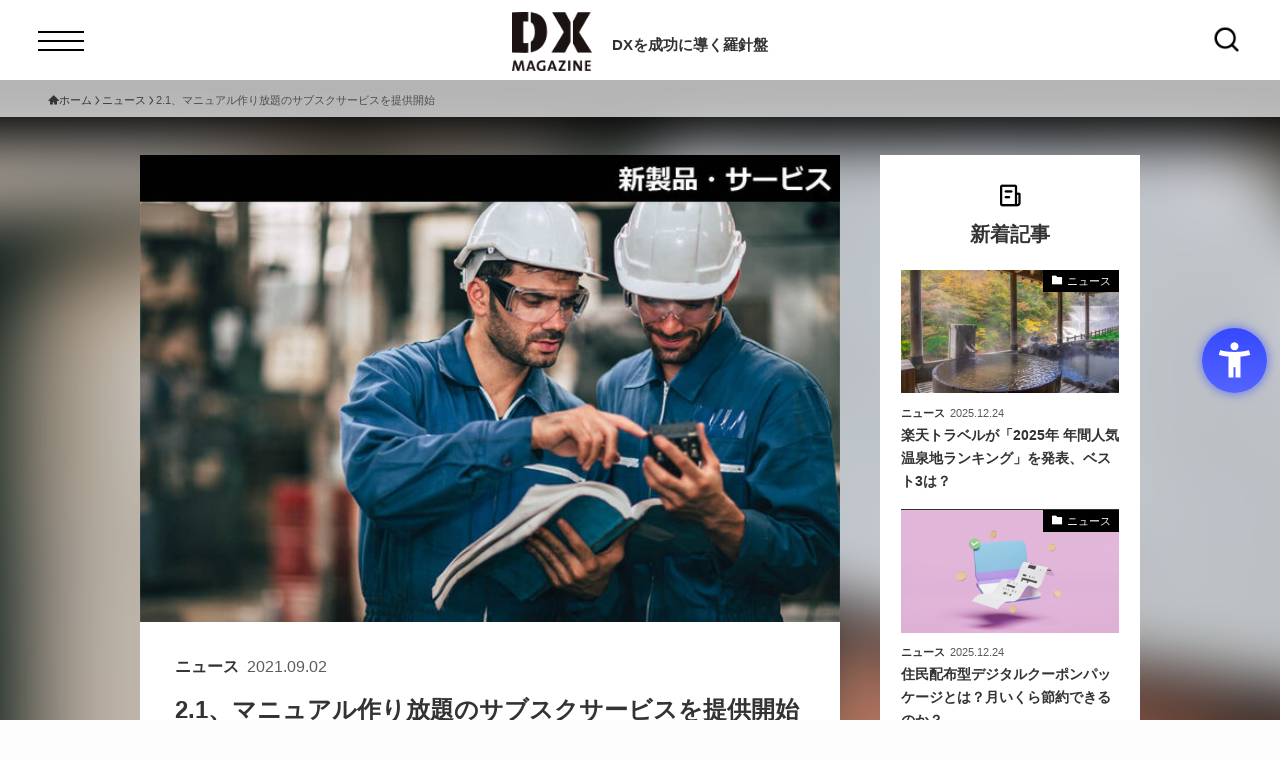

--- FILE ---
content_type: text/html; charset=UTF-8
request_url: https://dxmagazine.jp/news/q6fzc/
body_size: 22426
content:
<!DOCTYPE html>
<html lang="ja" data-loaded="false" data-scrolled="false" data-spmenu="closed">
<head>
<meta charset="utf-8">
<meta name="format-detection" content="telephone=no">
<meta http-equiv="X-UA-Compatible" content="IE=edge">
<meta name="viewport" content="width=device-width, viewport-fit=cover">
<title>2.1、マニュアル作り放題のサブスクサービスを提供開始 | DXマガジン</title>
<meta name='robots' content='max-image-preview:large' />
	<style>img:is([sizes="auto" i], [sizes^="auto," i]) { contain-intrinsic-size: 3000px 1500px }</style>
	<link rel="alternate" type="application/rss+xml" title="DXマガジン &raquo; フィード" href="https://dxmagazine.jp/feed/" />
<link rel="alternate" type="application/rss+xml" title="DXマガジン &raquo; コメントフィード" href="https://dxmagazine.jp/comments/feed/" />
<link rel="alternate" type="application/rss+xml" title="DXマガジン &raquo; 2.1、マニュアル作り放題のサブスクサービスを提供開始 のコメントのフィード" href="https://dxmagazine.jp/news/q6fzc/feed/" />
<link rel="alternate" type="application/rss+xml" title="DXマガジン &raquo; ストーリー フィード" href="https://dxmagazine.jp/web-stories/feed/">
<!-- SEO SIMPLE PACK 3.6.2 -->
<meta name="description" content="2.1は2021年9月2日、マニュアルの作り放題サービス「マニュホ」を発表しました。業務に関わるマニュアル作成を定額料金で依頼することができます。同日より提供を開始します。　働き方の多様化、人手不足、テレワークによる新たな勤務形態…。こうし">
<link rel="canonical" href="https://dxmagazine.jp/news/q6fzc/">
<meta property="og:locale" content="ja_JP">
<meta property="og:type" content="article">
<meta property="og:image" content="https://dxmagazine.jp/cp/wp-content/uploads/2023/05/c1134af6-8ccf-46ea-8f41-bbffd1b2ccac.jpg">
<meta property="og:title" content="2.1、マニュアル作り放題のサブスクサービスを提供開始 | DXマガジン">
<meta property="og:description" content="2.1は2021年9月2日、マニュアルの作り放題サービス「マニュホ」を発表しました。業務に関わるマニュアル作成を定額料金で依頼することができます。同日より提供を開始します。　働き方の多様化、人手不足、テレワークによる新たな勤務形態…。こうし">
<meta property="og:url" content="https://dxmagazine.jp/news/q6fzc/">
<meta property="og:site_name" content="DXマガジン">
<meta name="twitter:card" content="summary_large_image">
<!-- Google Analytics (gtag.js) -->
<script async src="https://www.googletagmanager.com/gtag/js?id=G-ZCCQ9YG8SN"></script>
<script>
	window.dataLayer = window.dataLayer || [];
	function gtag(){dataLayer.push(arguments);}
	gtag("js", new Date());
	gtag("config", "G-ZCCQ9YG8SN");
</script>
	<!-- / SEO SIMPLE PACK -->

<link rel='stylesheet' id='font-awesome-all-css' href='https://dxmagazine.jp/cp/wp-content/themes/swell/assets/font-awesome/v6/css/all.min.css?ver=2.15.0' type='text/css' media='all' />
<link rel='stylesheet' id='wp-block-library-css' href='https://dxmagazine.jp/cp/wp-includes/css/dist/block-library/style.min.css?ver=6.8.3' type='text/css' media='all' />
<link rel='stylesheet' id='swell-icons-css' href='https://dxmagazine.jp/cp/wp-content/themes/swell/build/css/swell-icons.css?ver=2.15.0' type='text/css' media='all' />
<link rel='stylesheet' id='main_style-css' href='https://dxmagazine.jp/cp/wp-content/themes/swell/build/css/main.css?ver=2.15.0' type='text/css' media='all' />
<link rel='stylesheet' id='swell_blocks-css' href='https://dxmagazine.jp/cp/wp-content/themes/swell/build/css/blocks.css?ver=2.15.0' type='text/css' media='all' />
<style id='swell_custom-inline-css' type='text/css'>
:root{--swl-fz--content:4vw;--swl-font_family:"游ゴシック体", "Yu Gothic", YuGothic, "Hiragino Kaku Gothic ProN", "Hiragino Sans", Meiryo, sans-serif;--swl-font_weight:500;--color_main:#000000;--color_text:#333;--color_link:#39a0ff;--color_htag:#000000;--color_bg:#fdfdfd;--color_gradient1:#d8ffff;--color_gradient2:#87e7ff;--color_main_thin:rgba(0, 0, 0, 0.05 );--color_main_dark:rgba(0, 0, 0, 1 );--color_list_check:#000000;--color_list_num:#000000;--color_list_good:#86dd7b;--color_list_triangle:#f4e03a;--color_list_bad:#f36060;--color_faq_q:#d55656;--color_faq_a:#6599b7;--color_icon_good:#3cd250;--color_icon_good_bg:#ecffe9;--color_icon_bad:#4b73eb;--color_icon_bad_bg:#eafaff;--color_icon_info:#f578b4;--color_icon_info_bg:#fff0fa;--color_icon_announce:#ffa537;--color_icon_announce_bg:#fff5f0;--color_icon_pen:#7a7a7a;--color_icon_pen_bg:#f7f7f7;--color_icon_book:#787364;--color_icon_book_bg:#f8f6ef;--color_icon_point:#ffa639;--color_icon_check:#86d67c;--color_icon_batsu:#f36060;--color_icon_hatena:#5295cc;--color_icon_caution:#f7da38;--color_icon_memo:#84878a;--color_deep01:#e44141;--color_deep02:#3d79d5;--color_deep03:#63a84d;--color_deep04:#f09f4d;--color_pale01:#fff2f0;--color_pale02:#f3f8fd;--color_pale03:#f1f9ee;--color_pale04:#fdf9ee;--color_mark_blue:#b7e3ff;--color_mark_green:#bdf9c3;--color_mark_yellow:#fcf69f;--color_mark_orange:#ffddbc;--border01:solid 1px var(--color_main);--border02:double 4px var(--color_main);--border03:dashed 2px var(--color_border);--border04:solid 4px var(--color_gray);--card_posts_thumb_ratio:56.25%;--list_posts_thumb_ratio:61.805%;--big_posts_thumb_ratio:56.25%;--thumb_posts_thumb_ratio:61.805%;--blogcard_thumb_ratio:56.25%;--color_header_bg:#fdfdfd;--color_header_text:#333;--color_footer_bg:#fdfdfd;--color_footer_text:#333333;--container_size:1200px;--article_size:900px;--logo_size_sp:48px;--logo_size_pc:40px;--logo_size_pcfix:32px;}.swl-cell-bg[data-icon="doubleCircle"]{--cell-icon-color:#ffc977}.swl-cell-bg[data-icon="circle"]{--cell-icon-color:#94e29c}.swl-cell-bg[data-icon="triangle"]{--cell-icon-color:#eeda2f}.swl-cell-bg[data-icon="close"]{--cell-icon-color:#ec9191}.swl-cell-bg[data-icon="hatena"]{--cell-icon-color:#93c9da}.swl-cell-bg[data-icon="check"]{--cell-icon-color:#94e29c}.swl-cell-bg[data-icon="line"]{--cell-icon-color:#9b9b9b}.cap_box[data-colset="col1"]{--capbox-color:#f59b5f;--capbox-color--bg:#fff8eb}.cap_box[data-colset="col2"]{--capbox-color:#5fb9f5;--capbox-color--bg:#edf5ff}.cap_box[data-colset="col3"]{--capbox-color:#2fcd90;--capbox-color--bg:#eafaf2}.red_{--the-btn-color:#f74a4a;--the-btn-color2:#ffbc49;--the-solid-shadow: rgba(185, 56, 56, 1 )}.blue_{--the-btn-color:#338df4;--the-btn-color2:#35eaff;--the-solid-shadow: rgba(38, 106, 183, 1 )}.green_{--the-btn-color:#62d847;--the-btn-color2:#7bf7bd;--the-solid-shadow: rgba(74, 162, 53, 1 )}.is-style-btn_normal{--the-btn-radius:80px}.is-style-btn_solid{--the-btn-radius:80px}.is-style-btn_shiny{--the-btn-radius:80px}.is-style-btn_line{--the-btn-radius:80px}.post_content blockquote{padding:1.5em 2em 1.5em 3em}.post_content blockquote::before{content:"";display:block;width:5px;height:calc(100% - 3em);top:1.5em;left:1.5em;border-left:solid 1px rgba(180,180,180,.75);border-right:solid 1px rgba(180,180,180,.75);}.mark_blue{background:-webkit-linear-gradient(transparent 64%,var(--color_mark_blue) 0%);background:linear-gradient(transparent 64%,var(--color_mark_blue) 0%)}.mark_green{background:-webkit-linear-gradient(transparent 64%,var(--color_mark_green) 0%);background:linear-gradient(transparent 64%,var(--color_mark_green) 0%)}.mark_yellow{background:-webkit-linear-gradient(transparent 64%,var(--color_mark_yellow) 0%);background:linear-gradient(transparent 64%,var(--color_mark_yellow) 0%)}.mark_orange{background:-webkit-linear-gradient(transparent 64%,var(--color_mark_orange) 0%);background:linear-gradient(transparent 64%,var(--color_mark_orange) 0%)}[class*="is-style-icon_"]{color:#333;border-width:0}[class*="is-style-big_icon_"]{border-width:2px;border-style:solid}[data-col="gray"] .c-balloon__text{background:#f7f7f7;border-color:#ccc}[data-col="gray"] .c-balloon__before{border-right-color:#f7f7f7}[data-col="green"] .c-balloon__text{background:#d1f8c2;border-color:#9ddd93}[data-col="green"] .c-balloon__before{border-right-color:#d1f8c2}[data-col="blue"] .c-balloon__text{background:#e2f6ff;border-color:#93d2f0}[data-col="blue"] .c-balloon__before{border-right-color:#e2f6ff}[data-col="red"] .c-balloon__text{background:#ffebeb;border-color:#f48789}[data-col="red"] .c-balloon__before{border-right-color:#ffebeb}[data-col="yellow"] .c-balloon__text{background:#f9f7d2;border-color:#fbe593}[data-col="yellow"] .c-balloon__before{border-right-color:#f9f7d2}.-type-list2 .p-postList__body::after,.-type-big .p-postList__body::after{content: "READ MORE »";}.c-postThumb__cat{background-color:#000000;color:#ffffff}.post_content h2:where(:not([class^="swell-block-"]):not(.faq_q):not(.p-postList__title)){border-left:solid 6px var(--color_htag);padding:.5em 0 .5em 16px}.post_content h2:where(:not([class^="swell-block-"]):not(.faq_q):not(.p-postList__title))::before{position:absolute;display:block;pointer-events:none}.post_content h3:where(:not([class^="swell-block-"]):not(.faq_q):not(.p-postList__title)){padding:0 .5em .5em}.post_content h3:where(:not([class^="swell-block-"]):not(.faq_q):not(.p-postList__title))::before{content:"";width:100%;height:2px;background: repeating-linear-gradient(90deg, var(--color_htag) 0%, var(--color_htag) 29.3%, rgba(150,150,150,.2) 29.3%, rgba(150,150,150,.2) 100%)}.post_content h4:where(:not([class^="swell-block-"]):not(.faq_q):not(.p-postList__title)){padding:0 0 0 16px;border-left:solid 2px var(--color_htag)}.l-header__menuBtn{order:1}.l-header__customBtn{order:3}.c-gnav a::after{background:var(--color_main);width:100%;height:2px;transform:scaleX(0)}.p-spHeadMenu .menu-item.-current{border-bottom-color:var(--color_main)}.c-gnav > li:hover > a::after,.c-gnav > .-current > a::after{transform: scaleX(1)}.c-gnav .sub-menu{color:#333;background:#fff}.l-fixHeader::before{opacity:1}#pagetop{border-radius:50%}#fix_tocbtn{border-radius:50%}#before_footer_widget{margin-bottom:0}.c-widget__title.-spmenu{border-left:solid 2px var(--color_main);padding:0em .75em}.c-widget__title.-footer{padding:.5em}.c-widget__title.-footer::before{content:"";bottom:0;left:0;width:40%;z-index:1;background:var(--color_main)}.c-widget__title.-footer::after{content:"";bottom:0;left:0;width:100%;background:var(--color_border)}.c-secTitle{padding:.5em}.c-secTitle::before{content:"";bottom:0;left:0;width:40%;z-index:1;background:var(--color_main)}.c-secTitle::after{content:"";bottom:0;left:0;width:100%;background:var(--color_border)}.p-spMenu{color:#333}.p-spMenu__inner::before{background:#fdfdfd;opacity:0.95}.p-spMenu__overlay{background:#000;opacity:0.7}[class*="page-numbers"]{color:var(--color_main);border: solid 1px var(--color_main)}a{text-decoration: none}.l-topTitleArea.c-filterLayer::before{background-color:#000;opacity:0.4;content:""}@media screen and (min-width: 960px){:root{}}@media screen and (max-width: 959px){:root{}.l-header__logo{order:2;text-align:center}}@media screen and (min-width: 600px){:root{--swl-fz--content:16px;}}@media screen and (max-width: 599px){:root{}}@media (min-width: 1108px) {.alignwide{left:-100px;width:calc(100% + 200px);}}@media (max-width: 1108px) {.-sidebar-off .swell-block-fullWide__inner.l-container .alignwide{left:0px;width:100%;}}.l-fixHeader .l-fixHeader__gnav{order:0}[data-scrolled=true] .l-fixHeader[data-ready]{opacity:1;-webkit-transform:translateY(0)!important;transform:translateY(0)!important;visibility:visible}.-body-solid .l-fixHeader{box-shadow:0 2px 4px var(--swl-color_shadow)}.l-fixHeader__inner{align-items:stretch;color:var(--color_header_text);display:flex;padding-bottom:0;padding-top:0;position:relative;z-index:1}.l-fixHeader__logo{align-items:center;display:flex;line-height:1;margin-right:24px;order:0;padding:16px 0}@media (min-width:960px){.-parallel .l-header__inner{display:flex;flex-wrap:wrap;max-width:100%;padding-left:0;padding-right:0}.-parallel .l-header__logo{text-align:center;width:100%}.-parallel .l-header__logo .c-catchphrase{font-size:12px;line-height:1;margin-top:16px}.-parallel .l-header__gnav{width:100%}.-parallel .l-header__gnav .c-gnav{justify-content:center}.-parallel .l-header__gnav .c-gnav>li>a{padding:16px}.-parallel .c-headLogo.-txt,.-parallel .w-header{justify-content:center}.-parallel .w-header{margin-bottom:8px;margin-top:8px}.-parallel-bottom .l-header__inner{padding-top:8px}.-parallel-bottom .l-header__logo{order:1;padding:16px 0}.-parallel-bottom .w-header{order:2}.-parallel-bottom .l-header__gnav{order:3}.-parallel-top .l-header__inner{padding-bottom:8px}.-parallel-top .l-header__gnav{order:1}.-parallel-top .l-header__logo{order:2;padding:16px 0}.-parallel-top .w-header{order:3}.l-header.-parallel .w-header{width:100%}.l-fixHeader.-parallel .l-fixHeader__gnav{margin-left:auto}}.c-gnav .sub-menu a:before,.c-listMenu a:before{-webkit-font-smoothing:antialiased;-moz-osx-font-smoothing:grayscale;font-family:icomoon!important;font-style:normal;font-variant:normal;font-weight:400;line-height:1;text-transform:none}.c-submenuToggleBtn{display:none}.c-listMenu a{padding:.75em 1em .75em 1.5em;transition:padding .25s}.c-listMenu a:hover{padding-left:1.75em;padding-right:.75em}.c-gnav .sub-menu a:before,.c-listMenu a:before{color:inherit;content:"\e921";display:inline-block;left:2px;position:absolute;top:50%;-webkit-transform:translateY(-50%);transform:translateY(-50%);vertical-align:middle}.widget_categories>ul>.cat-item>a,.wp-block-categories-list>li>a{padding-left:1.75em}.c-listMenu .children,.c-listMenu .sub-menu{margin:0}.c-listMenu .children a,.c-listMenu .sub-menu a{font-size:.9em;padding-left:2.5em}.c-listMenu .children a:before,.c-listMenu .sub-menu a:before{left:1em}.c-listMenu .children a:hover,.c-listMenu .sub-menu a:hover{padding-left:2.75em}.c-listMenu .children ul a,.c-listMenu .sub-menu ul a{padding-left:3.25em}.c-listMenu .children ul a:before,.c-listMenu .sub-menu ul a:before{left:1.75em}.c-listMenu .children ul a:hover,.c-listMenu .sub-menu ul a:hover{padding-left:3.5em}.c-gnav li:hover>.sub-menu{opacity:1;visibility:visible}.c-gnav .sub-menu:before{background:inherit;content:"";height:100%;left:0;position:absolute;top:0;width:100%;z-index:0}.c-gnav .sub-menu .sub-menu{left:100%;top:0;z-index:-1}.c-gnav .sub-menu a{padding-left:2em}.c-gnav .sub-menu a:before{left:.5em}.c-gnav .sub-menu a:hover .ttl{left:4px}:root{--color_content_bg:var(--color_bg);}.c-widget__title.-side{text-align:center;padding:.25em 3.5em;}.c-widget__title.-side::before{content:"";top:50%;width:2em;background:currentColor;left:1em}.c-widget__title.-side::after{content:"";top:50%;width:2em;background:currentColor;right:1em}.c-shareBtns__btn:not(:hover){background:none}.-fix .c-shareBtns__btn:not(:hover){background:#fff}.c-shareBtns__btn:not(:hover) .c-shareBtns__icon{color:inherit}.c-shareBtns__item:not(:last-child){margin-right:8px}.c-shareBtns__btn{padding:8px 0;transition:background-color .25s;border: solid 1px}@media screen and (min-width: 960px){:root{}.single .c-postTitle__date{display:none}}@media screen and (max-width: 959px){:root{}.single .c-postTitle__date{display:none}}@media screen and (min-width: 600px){:root{}}@media screen and (max-width: 599px){:root{}}.swell-block-fullWide__inner.l-container{--swl-fw_inner_pad:var(--swl-pad_container,0px)}@media (min-width:960px){.-sidebar-on .l-content .alignfull,.-sidebar-on .l-content .alignwide{left:-16px;width:calc(100% + 32px)}.swell-block-fullWide__inner.l-article{--swl-fw_inner_pad:var(--swl-pad_post_content,0px)}.-sidebar-on .swell-block-fullWide__inner .alignwide{left:0;width:100%}.-sidebar-on .swell-block-fullWide__inner .alignfull{left:calc(0px - var(--swl-fw_inner_pad, 0))!important;margin-left:0!important;margin-right:0!important;width:calc(100% + var(--swl-fw_inner_pad, 0)*2)!important}}.p-relatedPosts .p-postList__item{margin-bottom:1.5em}.p-relatedPosts .p-postList__times,.p-relatedPosts .p-postList__times>:last-child{margin-right:0}@media (min-width:600px){.p-relatedPosts .p-postList__item{width:33.33333%}}@media screen and (min-width:600px) and (max-width:1239px){.p-relatedPosts .p-postList__item:nth-child(7),.p-relatedPosts .p-postList__item:nth-child(8){display:none}}@media screen and (min-width:1240px){.p-relatedPosts .p-postList__item{width:25%}}.-index-off .p-toc,.swell-toc-placeholder:empty{display:none}.p-toc.-modal{height:100%;margin:0;overflow-y:auto;padding:0}#main_content .p-toc{border-radius:var(--swl-radius--2,0);margin:4em auto;max-width:800px}#sidebar .p-toc{margin-top:-.5em}.p-toc .__pn:before{content:none!important;counter-increment:none}.p-toc .__prev{margin:0 0 1em}.p-toc .__next{margin:1em 0 0}.p-toc.is-omitted:not([data-omit=ct]) [data-level="2"] .p-toc__childList{height:0;margin-bottom:-.5em;visibility:hidden}.p-toc.is-omitted:not([data-omit=nest]){position:relative}.p-toc.is-omitted:not([data-omit=nest]):before{background:linear-gradient(hsla(0,0%,100%,0),var(--color_bg));bottom:5em;content:"";height:4em;left:0;opacity:.75;pointer-events:none;position:absolute;width:100%;z-index:1}.p-toc.is-omitted:not([data-omit=nest]):after{background:var(--color_bg);bottom:0;content:"";height:5em;left:0;opacity:.75;position:absolute;width:100%;z-index:1}.p-toc.is-omitted:not([data-omit=nest]) .__next,.p-toc.is-omitted:not([data-omit=nest]) [data-omit="1"]{display:none}.p-toc .p-toc__expandBtn{background-color:#f7f7f7;border:rgba(0,0,0,.2);border-radius:5em;box-shadow:0 0 0 1px #bbb;color:#333;display:block;font-size:14px;line-height:1.5;margin:.75em auto 0;min-width:6em;padding:.5em 1em;position:relative;transition:box-shadow .25s;z-index:2}.p-toc[data-omit=nest] .p-toc__expandBtn{display:inline-block;font-size:13px;margin:0 0 0 1.25em;padding:.5em .75em}.p-toc:not([data-omit=nest]) .p-toc__expandBtn:after,.p-toc:not([data-omit=nest]) .p-toc__expandBtn:before{border-top-color:inherit;border-top-style:dotted;border-top-width:3px;content:"";display:block;height:1px;position:absolute;top:calc(50% - 1px);transition:border-color .25s;width:100%;width:22px}.p-toc:not([data-omit=nest]) .p-toc__expandBtn:before{right:calc(100% + 1em)}.p-toc:not([data-omit=nest]) .p-toc__expandBtn:after{left:calc(100% + 1em)}.p-toc.is-expanded .p-toc__expandBtn{border-color:transparent}.p-toc__ttl{display:block;font-size:1.2em;line-height:1;position:relative;text-align:center}.p-toc__ttl:before{content:"\e918";display:inline-block;font-family:icomoon;margin-right:.5em;padding-bottom:2px;vertical-align:middle}#index_modal .p-toc__ttl{margin-bottom:.5em}.p-toc__list li{line-height:1.6}.p-toc__list>li+li{margin-top:.5em}.p-toc__list .p-toc__childList{padding-left:.5em}.p-toc__list [data-level="3"]{font-size:.9em}.p-toc__list .mininote{display:none}.post_content .p-toc__list{padding-left:0}#sidebar .p-toc__list{margin-bottom:0}#sidebar .p-toc__list .p-toc__childList{padding-left:0}.p-toc__link{color:inherit;font-size:inherit;text-decoration:none}.p-toc__link:hover{opacity:.8}.p-toc.-double{background:var(--color_gray);background:linear-gradient(-45deg,transparent 25%,var(--color_gray) 25%,var(--color_gray) 50%,transparent 50%,transparent 75%,var(--color_gray) 75%,var(--color_gray));background-clip:padding-box;background-size:4px 4px;border-bottom:4px double var(--color_border);border-top:4px double var(--color_border);padding:1.5em 1em 1em}.p-toc.-double .p-toc__ttl{margin-bottom:.75em}@media (min-width:960px){#main_content .p-toc{width:92%}}@media (hover:hover){.p-toc .p-toc__expandBtn:hover{border-color:transparent;box-shadow:0 0 0 2px currentcolor}}@media (min-width:600px){.p-toc.-double{padding:2em}}.p-pnLinks{align-items:stretch;display:flex;justify-content:space-between;margin:2em 0}.p-pnLinks__item{font-size:3vw;position:relative;width:49%}.p-pnLinks__item:before{content:"";display:block;height:.5em;pointer-events:none;position:absolute;top:50%;width:.5em;z-index:1}.p-pnLinks__item.-prev:before{border-bottom:1px solid;border-left:1px solid;left:.35em;-webkit-transform:rotate(45deg) translateY(-50%);transform:rotate(45deg) translateY(-50%)}.p-pnLinks__item.-prev .p-pnLinks__thumb{margin-right:8px}.p-pnLinks__item.-next .p-pnLinks__link{justify-content:flex-end}.p-pnLinks__item.-next:before{border-bottom:1px solid;border-right:1px solid;right:.35em;-webkit-transform:rotate(-45deg) translateY(-50%);transform:rotate(-45deg) translateY(-50%)}.p-pnLinks__item.-next .p-pnLinks__thumb{margin-left:8px;order:2}.p-pnLinks__item.-next:first-child{margin-left:auto}.p-pnLinks__link{align-items:center;border-radius:var(--swl-radius--2,0);color:inherit;display:flex;height:100%;line-height:1.4;min-height:4em;padding:.6em 1em .5em;position:relative;text-decoration:none;transition:box-shadow .25s;width:100%}.p-pnLinks__thumb{border-radius:var(--swl-radius--4,0);height:32px;-o-object-fit:cover;object-fit:cover;width:48px}.p-pnLinks .-prev .p-pnLinks__link{padding-left:1.5em}.p-pnLinks .-prev:before{font-size:1.2em;left:0}.p-pnLinks .-next .p-pnLinks__link{padding-right:1.5em}.p-pnLinks .-next:before{font-size:1.2em;right:0}.p-pnLinks.-style-normal .-prev .p-pnLinks__link{border-left:1.25em solid var(--color_main)}.p-pnLinks.-style-normal .-prev:before{color:#fff}.p-pnLinks.-style-normal .-next .p-pnLinks__link{border-right:1.25em solid var(--color_main)}.p-pnLinks.-style-normal .-next:before{color:#fff}@media not all and (min-width:960px){.p-pnLinks.-thumb-on{display:block}.p-pnLinks.-thumb-on .p-pnLinks__item{width:100%}}@media (min-width:600px){.p-pnLinks__item{font-size:13px}.p-pnLinks__thumb{height:48px;width:72px}.p-pnLinks__title{transition:-webkit-transform .25s;transition:transform .25s;transition:transform .25s,-webkit-transform .25s}.-prev>.p-pnLinks__link:hover .p-pnLinks__title{-webkit-transform:translateX(4px);transform:translateX(4px)}.-next>.p-pnLinks__link:hover .p-pnLinks__title{-webkit-transform:translateX(-4px);transform:translateX(-4px)}.p-pnLinks .p-pnLinks__link:hover{opacity:.8}.p-pnLinks.-style-normal .-prev .p-pnLinks__link:hover{box-shadow:1px 1px 2px var(--swl-color_shadow)}.p-pnLinks.-style-normal .-next .p-pnLinks__link:hover{box-shadow:-1px 1px 2px var(--swl-color_shadow)}}
</style>
<link rel='stylesheet' id='swell-parts/footer-css' href='https://dxmagazine.jp/cp/wp-content/themes/swell/build/css/modules/parts/footer.css?ver=2.15.0' type='text/css' media='all' />
<link rel='stylesheet' id='swell-page/single-css' href='https://dxmagazine.jp/cp/wp-content/themes/swell/build/css/modules/page/single.css?ver=2.15.0' type='text/css' media='all' />
<style id='classic-theme-styles-inline-css' type='text/css'>
/*! This file is auto-generated */
.wp-block-button__link{color:#fff;background-color:#32373c;border-radius:9999px;box-shadow:none;text-decoration:none;padding:calc(.667em + 2px) calc(1.333em + 2px);font-size:1.125em}.wp-block-file__button{background:#32373c;color:#fff;text-decoration:none}
</style>
<style id='global-styles-inline-css' type='text/css'>
:root{--wp--preset--aspect-ratio--square: 1;--wp--preset--aspect-ratio--4-3: 4/3;--wp--preset--aspect-ratio--3-4: 3/4;--wp--preset--aspect-ratio--3-2: 3/2;--wp--preset--aspect-ratio--2-3: 2/3;--wp--preset--aspect-ratio--16-9: 16/9;--wp--preset--aspect-ratio--9-16: 9/16;--wp--preset--color--black: #000;--wp--preset--color--cyan-bluish-gray: #abb8c3;--wp--preset--color--white: #fff;--wp--preset--color--pale-pink: #f78da7;--wp--preset--color--vivid-red: #cf2e2e;--wp--preset--color--luminous-vivid-orange: #ff6900;--wp--preset--color--luminous-vivid-amber: #fcb900;--wp--preset--color--light-green-cyan: #7bdcb5;--wp--preset--color--vivid-green-cyan: #00d084;--wp--preset--color--pale-cyan-blue: #8ed1fc;--wp--preset--color--vivid-cyan-blue: #0693e3;--wp--preset--color--vivid-purple: #9b51e0;--wp--preset--color--swl-main: var(--color_main);--wp--preset--color--swl-main-thin: var(--color_main_thin);--wp--preset--color--swl-gray: var(--color_gray);--wp--preset--color--swl-deep-01: var(--color_deep01);--wp--preset--color--swl-deep-02: var(--color_deep02);--wp--preset--color--swl-deep-03: var(--color_deep03);--wp--preset--color--swl-deep-04: var(--color_deep04);--wp--preset--color--swl-pale-01: var(--color_pale01);--wp--preset--color--swl-pale-02: var(--color_pale02);--wp--preset--color--swl-pale-03: var(--color_pale03);--wp--preset--color--swl-pale-04: var(--color_pale04);--wp--preset--gradient--vivid-cyan-blue-to-vivid-purple: linear-gradient(135deg,rgba(6,147,227,1) 0%,rgb(155,81,224) 100%);--wp--preset--gradient--light-green-cyan-to-vivid-green-cyan: linear-gradient(135deg,rgb(122,220,180) 0%,rgb(0,208,130) 100%);--wp--preset--gradient--luminous-vivid-amber-to-luminous-vivid-orange: linear-gradient(135deg,rgba(252,185,0,1) 0%,rgba(255,105,0,1) 100%);--wp--preset--gradient--luminous-vivid-orange-to-vivid-red: linear-gradient(135deg,rgba(255,105,0,1) 0%,rgb(207,46,46) 100%);--wp--preset--gradient--very-light-gray-to-cyan-bluish-gray: linear-gradient(135deg,rgb(238,238,238) 0%,rgb(169,184,195) 100%);--wp--preset--gradient--cool-to-warm-spectrum: linear-gradient(135deg,rgb(74,234,220) 0%,rgb(151,120,209) 20%,rgb(207,42,186) 40%,rgb(238,44,130) 60%,rgb(251,105,98) 80%,rgb(254,248,76) 100%);--wp--preset--gradient--blush-light-purple: linear-gradient(135deg,rgb(255,206,236) 0%,rgb(152,150,240) 100%);--wp--preset--gradient--blush-bordeaux: linear-gradient(135deg,rgb(254,205,165) 0%,rgb(254,45,45) 50%,rgb(107,0,62) 100%);--wp--preset--gradient--luminous-dusk: linear-gradient(135deg,rgb(255,203,112) 0%,rgb(199,81,192) 50%,rgb(65,88,208) 100%);--wp--preset--gradient--pale-ocean: linear-gradient(135deg,rgb(255,245,203) 0%,rgb(182,227,212) 50%,rgb(51,167,181) 100%);--wp--preset--gradient--electric-grass: linear-gradient(135deg,rgb(202,248,128) 0%,rgb(113,206,126) 100%);--wp--preset--gradient--midnight: linear-gradient(135deg,rgb(2,3,129) 0%,rgb(40,116,252) 100%);--wp--preset--font-size--small: 0.9em;--wp--preset--font-size--medium: 1.1em;--wp--preset--font-size--large: 1.25em;--wp--preset--font-size--x-large: 42px;--wp--preset--font-size--xs: 0.75em;--wp--preset--font-size--huge: 1.6em;--wp--preset--spacing--20: 0.44rem;--wp--preset--spacing--30: 0.67rem;--wp--preset--spacing--40: 1rem;--wp--preset--spacing--50: 1.5rem;--wp--preset--spacing--60: 2.25rem;--wp--preset--spacing--70: 3.38rem;--wp--preset--spacing--80: 5.06rem;--wp--preset--shadow--natural: 6px 6px 9px rgba(0, 0, 0, 0.2);--wp--preset--shadow--deep: 12px 12px 50px rgba(0, 0, 0, 0.4);--wp--preset--shadow--sharp: 6px 6px 0px rgba(0, 0, 0, 0.2);--wp--preset--shadow--outlined: 6px 6px 0px -3px rgba(255, 255, 255, 1), 6px 6px rgba(0, 0, 0, 1);--wp--preset--shadow--crisp: 6px 6px 0px rgba(0, 0, 0, 1);}:where(.is-layout-flex){gap: 0.5em;}:where(.is-layout-grid){gap: 0.5em;}body .is-layout-flex{display: flex;}.is-layout-flex{flex-wrap: wrap;align-items: center;}.is-layout-flex > :is(*, div){margin: 0;}body .is-layout-grid{display: grid;}.is-layout-grid > :is(*, div){margin: 0;}:where(.wp-block-columns.is-layout-flex){gap: 2em;}:where(.wp-block-columns.is-layout-grid){gap: 2em;}:where(.wp-block-post-template.is-layout-flex){gap: 1.25em;}:where(.wp-block-post-template.is-layout-grid){gap: 1.25em;}.has-black-color{color: var(--wp--preset--color--black) !important;}.has-cyan-bluish-gray-color{color: var(--wp--preset--color--cyan-bluish-gray) !important;}.has-white-color{color: var(--wp--preset--color--white) !important;}.has-pale-pink-color{color: var(--wp--preset--color--pale-pink) !important;}.has-vivid-red-color{color: var(--wp--preset--color--vivid-red) !important;}.has-luminous-vivid-orange-color{color: var(--wp--preset--color--luminous-vivid-orange) !important;}.has-luminous-vivid-amber-color{color: var(--wp--preset--color--luminous-vivid-amber) !important;}.has-light-green-cyan-color{color: var(--wp--preset--color--light-green-cyan) !important;}.has-vivid-green-cyan-color{color: var(--wp--preset--color--vivid-green-cyan) !important;}.has-pale-cyan-blue-color{color: var(--wp--preset--color--pale-cyan-blue) !important;}.has-vivid-cyan-blue-color{color: var(--wp--preset--color--vivid-cyan-blue) !important;}.has-vivid-purple-color{color: var(--wp--preset--color--vivid-purple) !important;}.has-black-background-color{background-color: var(--wp--preset--color--black) !important;}.has-cyan-bluish-gray-background-color{background-color: var(--wp--preset--color--cyan-bluish-gray) !important;}.has-white-background-color{background-color: var(--wp--preset--color--white) !important;}.has-pale-pink-background-color{background-color: var(--wp--preset--color--pale-pink) !important;}.has-vivid-red-background-color{background-color: var(--wp--preset--color--vivid-red) !important;}.has-luminous-vivid-orange-background-color{background-color: var(--wp--preset--color--luminous-vivid-orange) !important;}.has-luminous-vivid-amber-background-color{background-color: var(--wp--preset--color--luminous-vivid-amber) !important;}.has-light-green-cyan-background-color{background-color: var(--wp--preset--color--light-green-cyan) !important;}.has-vivid-green-cyan-background-color{background-color: var(--wp--preset--color--vivid-green-cyan) !important;}.has-pale-cyan-blue-background-color{background-color: var(--wp--preset--color--pale-cyan-blue) !important;}.has-vivid-cyan-blue-background-color{background-color: var(--wp--preset--color--vivid-cyan-blue) !important;}.has-vivid-purple-background-color{background-color: var(--wp--preset--color--vivid-purple) !important;}.has-black-border-color{border-color: var(--wp--preset--color--black) !important;}.has-cyan-bluish-gray-border-color{border-color: var(--wp--preset--color--cyan-bluish-gray) !important;}.has-white-border-color{border-color: var(--wp--preset--color--white) !important;}.has-pale-pink-border-color{border-color: var(--wp--preset--color--pale-pink) !important;}.has-vivid-red-border-color{border-color: var(--wp--preset--color--vivid-red) !important;}.has-luminous-vivid-orange-border-color{border-color: var(--wp--preset--color--luminous-vivid-orange) !important;}.has-luminous-vivid-amber-border-color{border-color: var(--wp--preset--color--luminous-vivid-amber) !important;}.has-light-green-cyan-border-color{border-color: var(--wp--preset--color--light-green-cyan) !important;}.has-vivid-green-cyan-border-color{border-color: var(--wp--preset--color--vivid-green-cyan) !important;}.has-pale-cyan-blue-border-color{border-color: var(--wp--preset--color--pale-cyan-blue) !important;}.has-vivid-cyan-blue-border-color{border-color: var(--wp--preset--color--vivid-cyan-blue) !important;}.has-vivid-purple-border-color{border-color: var(--wp--preset--color--vivid-purple) !important;}.has-vivid-cyan-blue-to-vivid-purple-gradient-background{background: var(--wp--preset--gradient--vivid-cyan-blue-to-vivid-purple) !important;}.has-light-green-cyan-to-vivid-green-cyan-gradient-background{background: var(--wp--preset--gradient--light-green-cyan-to-vivid-green-cyan) !important;}.has-luminous-vivid-amber-to-luminous-vivid-orange-gradient-background{background: var(--wp--preset--gradient--luminous-vivid-amber-to-luminous-vivid-orange) !important;}.has-luminous-vivid-orange-to-vivid-red-gradient-background{background: var(--wp--preset--gradient--luminous-vivid-orange-to-vivid-red) !important;}.has-very-light-gray-to-cyan-bluish-gray-gradient-background{background: var(--wp--preset--gradient--very-light-gray-to-cyan-bluish-gray) !important;}.has-cool-to-warm-spectrum-gradient-background{background: var(--wp--preset--gradient--cool-to-warm-spectrum) !important;}.has-blush-light-purple-gradient-background{background: var(--wp--preset--gradient--blush-light-purple) !important;}.has-blush-bordeaux-gradient-background{background: var(--wp--preset--gradient--blush-bordeaux) !important;}.has-luminous-dusk-gradient-background{background: var(--wp--preset--gradient--luminous-dusk) !important;}.has-pale-ocean-gradient-background{background: var(--wp--preset--gradient--pale-ocean) !important;}.has-electric-grass-gradient-background{background: var(--wp--preset--gradient--electric-grass) !important;}.has-midnight-gradient-background{background: var(--wp--preset--gradient--midnight) !important;}.has-small-font-size{font-size: var(--wp--preset--font-size--small) !important;}.has-medium-font-size{font-size: var(--wp--preset--font-size--medium) !important;}.has-large-font-size{font-size: var(--wp--preset--font-size--large) !important;}.has-x-large-font-size{font-size: var(--wp--preset--font-size--x-large) !important;}
:where(.wp-block-post-template.is-layout-flex){gap: 1.25em;}:where(.wp-block-post-template.is-layout-grid){gap: 1.25em;}
:where(.wp-block-columns.is-layout-flex){gap: 2em;}:where(.wp-block-columns.is-layout-grid){gap: 2em;}
:root :where(.wp-block-pullquote){font-size: 1.5em;line-height: 1.6;}
</style>
<link rel='stylesheet' id='contact-form-7-css' href='https://dxmagazine.jp/cp/wp-content/plugins/contact-form-7/includes/css/styles.css?ver=6.1' type='text/css' media='all' />
<link rel='stylesheet' id='um_fonticons_fa-css' href='https://dxmagazine.jp/cp/wp-content/plugins/ultimate-member/assets/libs/legacy/fonticons/fonticons-fa.min.css?ver=2.10.4' type='text/css' media='all' />
<link rel='stylesheet' id='um-user-bookmarks-css' href='https://dxmagazine.jp/cp/wp-content/plugins/um-user-bookmarks/assets/css/um-user-bookmarks.min.css?ver=2.1.6' type='text/css' media='all' />
<link rel='stylesheet' id='child_style-css' href='https://dxmagazine.jp/cp/wp-content/themes/swell_child/style.css?ver=20250723113810' type='text/css' media='all' />
<link rel='stylesheet' id='child_common-css' href='https://dxmagazine.jp/cp/wp-content/themes/swell_child/common.css?ver=20250723113810' type='text/css' media='all' />
<link rel='stylesheet' id='child_swiper-css' href='https://dxmagazine.jp/cp/wp-content/themes/swell_child/swiper-bundle.min.css?ver=20250723113810' type='text/css' media='all' />
<link rel='stylesheet' id='um_modal-css' href='https://dxmagazine.jp/cp/wp-content/plugins/ultimate-member/assets/css/um-modal.min.css?ver=2.10.4' type='text/css' media='all' />
<link rel='stylesheet' id='um_ui-css' href='https://dxmagazine.jp/cp/wp-content/plugins/ultimate-member/assets/libs/jquery-ui/jquery-ui.min.css?ver=1.13.2' type='text/css' media='all' />
<link rel='stylesheet' id='um_tipsy-css' href='https://dxmagazine.jp/cp/wp-content/plugins/ultimate-member/assets/libs/tipsy/tipsy.min.css?ver=1.0.0a' type='text/css' media='all' />
<link rel='stylesheet' id='um_raty-css' href='https://dxmagazine.jp/cp/wp-content/plugins/ultimate-member/assets/libs/raty/um-raty.min.css?ver=2.6.0' type='text/css' media='all' />
<link rel='stylesheet' id='select2-css' href='https://dxmagazine.jp/cp/wp-content/plugins/ultimate-member/assets/libs/select2/select2.min.css?ver=4.0.13' type='text/css' media='all' />
<link rel='stylesheet' id='um_fileupload-css' href='https://dxmagazine.jp/cp/wp-content/plugins/ultimate-member/assets/css/um-fileupload.min.css?ver=2.10.4' type='text/css' media='all' />
<link rel='stylesheet' id='um_confirm-css' href='https://dxmagazine.jp/cp/wp-content/plugins/ultimate-member/assets/libs/um-confirm/um-confirm.min.css?ver=1.0' type='text/css' media='all' />
<link rel='stylesheet' id='um_datetime-css' href='https://dxmagazine.jp/cp/wp-content/plugins/ultimate-member/assets/libs/pickadate/default.min.css?ver=3.6.2' type='text/css' media='all' />
<link rel='stylesheet' id='um_datetime_date-css' href='https://dxmagazine.jp/cp/wp-content/plugins/ultimate-member/assets/libs/pickadate/default.date.min.css?ver=3.6.2' type='text/css' media='all' />
<link rel='stylesheet' id='um_datetime_time-css' href='https://dxmagazine.jp/cp/wp-content/plugins/ultimate-member/assets/libs/pickadate/default.time.min.css?ver=3.6.2' type='text/css' media='all' />
<link rel='stylesheet' id='um_fonticons_ii-css' href='https://dxmagazine.jp/cp/wp-content/plugins/ultimate-member/assets/libs/legacy/fonticons/fonticons-ii.min.css?ver=2.10.4' type='text/css' media='all' />
<link rel='stylesheet' id='um_fontawesome-css' href='https://dxmagazine.jp/cp/wp-content/plugins/ultimate-member/assets/css/um-fontawesome.min.css?ver=6.5.2' type='text/css' media='all' />
<link rel='stylesheet' id='um_common-css' href='https://dxmagazine.jp/cp/wp-content/plugins/ultimate-member/assets/css/common.min.css?ver=2.10.4' type='text/css' media='all' />
<link rel='stylesheet' id='um_responsive-css' href='https://dxmagazine.jp/cp/wp-content/plugins/ultimate-member/assets/css/um-responsive.min.css?ver=2.10.4' type='text/css' media='all' />
<link rel='stylesheet' id='um_styles-css' href='https://dxmagazine.jp/cp/wp-content/plugins/ultimate-member/assets/css/um-styles.min.css?ver=2.10.4' type='text/css' media='all' />
<link rel='stylesheet' id='um_crop-css' href='https://dxmagazine.jp/cp/wp-content/plugins/ultimate-member/assets/libs/cropper/cropper.min.css?ver=1.6.1' type='text/css' media='all' />
<link rel='stylesheet' id='um_profile-css' href='https://dxmagazine.jp/cp/wp-content/plugins/ultimate-member/assets/css/um-profile.min.css?ver=2.10.4' type='text/css' media='all' />
<link rel='stylesheet' id='um_account-css' href='https://dxmagazine.jp/cp/wp-content/plugins/ultimate-member/assets/css/um-account.min.css?ver=2.10.4' type='text/css' media='all' />
<link rel='stylesheet' id='um_misc-css' href='https://dxmagazine.jp/cp/wp-content/plugins/ultimate-member/assets/css/um-misc.min.css?ver=2.10.4' type='text/css' media='all' />
<link rel='stylesheet' id='um_default_css-css' href='https://dxmagazine.jp/cp/wp-content/plugins/ultimate-member/assets/css/um-old-default.min.css?ver=2.10.4' type='text/css' media='all' />
<script type="text/javascript" src="https://dxmagazine.jp/cp/wp-includes/js/jquery/jquery.min.js?ver=3.7.1" id="jquery-core-js"></script>
<script type="text/javascript" src="https://dxmagazine.jp/cp/wp-content/plugins/ultimate-member/assets/js/um-gdpr.min.js?ver=2.10.4" id="um-gdpr-js"></script>

<noscript><link href="https://dxmagazine.jp/cp/wp-content/themes/swell/build/css/noscript.css" rel="stylesheet"></noscript>
<link rel="https://api.w.org/" href="https://dxmagazine.jp/wp-json/" /><link rel="alternate" title="JSON" type="application/json" href="https://dxmagazine.jp/wp-json/wp/v2/posts/16827" /><link rel='shortlink' href='https://dxmagazine.jp/?p=16827' />
<meta name="cdp-version" content="1.4.4" />    <script src="https://sdk.hellouniweb.com/base/main.js" data-account="bQzxUehj"></script>
    <link rel="icon" href="https://dxmagazine.jp/cp/wp-content/uploads/2023/07/favicon-150x150.png" sizes="32x32" />
<link rel="icon" href="https://dxmagazine.jp/cp/wp-content/uploads/2023/07/favicon.png" sizes="192x192" />
<link rel="apple-touch-icon" href="https://dxmagazine.jp/cp/wp-content/uploads/2023/07/favicon.png" />
<meta name="msapplication-TileImage" content="https://dxmagazine.jp/cp/wp-content/uploads/2023/07/favicon.png" />
<style id="sccss">/* カスタム CSS をここに入力してください */
</style>
<link rel="stylesheet" href="https://dxmagazine.jp/cp/wp-content/themes/swell/build/css/print.css" media="print" >
<script async src="https://pagead2.googlesyndication.com/pagead/js/adsbygoogle.js?client=ca-pub-8750555059733311"
     crossorigin="anonymous"></script>

<script src="https://gacraft.jp/publish/dxmagazine.js"></script>

<!-- Google Tag Manager -->
<script>(function(w,d,s,l,i){w[l]=w[l]||[];w[l].push({'gtm.start':
new Date().getTime(),event:'gtm.js'});var f=d.getElementsByTagName(s)[0],
j=d.createElement(s),dl=l!='dataLayer'?'&l='+l:'';j.async=true;j.src=
'https://www.googletagmanager.com/gtm.js?id='+i+dl;f.parentNode.insertBefore(j,f);
})(window,document,'script','dataLayer','GTM-KFXWLRS');</script>
<!-- End Google Tag Manager -->
<link rel="stylesheet" href="https://use.fontawesome.com/releases/v5.8.1/css/all.css">



<style type="text/css">
.header-right-area {
	position: absolute !important;
	top: 50%;
	right: 3vw;
	transform: translateY(-50%);
	display: flex;
	align-items: center;
	gap: 15px;
}

.m-s {
	position: static !important;
	width: 30px !important;
	height: 30px !important;
}

.header-buttons {
	display: flex;
	gap: 10px;
}

.header-buttons .btn {
	display: flex;
	align-items: center;
	gap: 5px;
	padding: 6px 12px;
	border-radius: 4px;
	font-size: 15px;
	text-decoration: none;
	font-weight: bold;
	transition: background-color 0.2s, color 0.2s;
}

/* 会員登録ボタン */
.header-buttons .register {
	background-color: #3ba1da;
	color: #fff;
}

/* ログインボタン */
.header-buttons .login {
	background-color: #fff;
	color: #000;
	border: 1px solid #000;
}

/* マイページボタン */
.header-buttons .account {
	background-color: #fff;
	color: #000;
	border: 1px solid #000;
}

.navi-account {
	margin-bottom: 30px;
}

/* スマホサイズ時の調整 */
@media screen and (max-width: 900px) {
	.l-h-b {
		padding: 0px !important;
	}

/* 	.header-right-area {
		right: 0px;
		gap: 8px;
	} */

	.m-s {
		width: 20px !important;
		height: 20px !important;
	}

	.header-buttons .register {
		display: none;
	}

	.header-buttons .btn {
		flex-direction: column;
		align-items: center;
		padding: 6px 8px;
		font-size: 10px;
		gap: 0px;
		border: none;
	}

	.header-buttons .btn i {
		font-size: 14px;
	}

	.m-gn-navi a {
		font-size: 12px !important;
	}
}
</style>

</head>
<body>
<div id="body_wrap" class="l-w" class="wp-singular post-template-default single single-post postid-16827 single-format-standard wp-theme-swell wp-child-theme-swell_child -index-off -sidebar-on -frame-off id_16827" >
<div id="sp_menu" class="p-spMenu -left">
	<div class="p-spMenu__inner">
		<div class="p-spMenu__closeBtn">
			<button class="c-iconBtn -menuBtn c-plainBtn" data-onclick="toggleMenu" aria-label="メニューを閉じる">
				<i class="c-iconBtn__icon icon-close-thin"></i>
			</button>
		</div>
		<div class="p-spMenu__body">
			<div class="c-widget__title -spmenu">
				MENU			</div>
			<div class="p-spMenu__nav">
							</div>
					</div>
	</div>
	<div class="p-spMenu__overlay c-overlay" data-onclick="toggleMenu"></div>
</div>

<div id="fix_header" class="l-fixHeader -parallel -parallel-top"></div>



	<header id="header" class="l-h -parallel -parallel-top" data-spfix="1">
		<div class="l-h-b u-fb u-fb-jc-c">
			<div class="l-h-logo u-fb u-fb-ai-c">
				<p class="l-h-logomc"><a href="https://dxmagazine.jp/"><img src="https://dxmagazine.jp/cp/wp-content/themes/swell_child/images/logo.png" alt="DXマガジン"></a></p>
				<p class="l-h-copy">DXを成功に導く羅針盤</p>
			</div>
				<div class="header-right-area">
					<p class="m-s js-sm"><img src="https://dxmagazine.jp/cp/wp-content/themes/swell_child/images/i-s.png" alt=""></p>
<!-- //20251216（会員機能停止） -->
<!-- 					<div class="header-buttons">
													<a href="https://dxmagazine.jp/register" class="btn register">
								<i class="fa-solid fa-file-pen"></i> <span>会員登録</span>
							</a>
							<a href="https://dxmagazine.jp/login" class="btn login">
								<i class="fa-solid fa-right-to-bracket"></i> <span>ログイン</span>
							</a>
											</div> -->
				</div>
			</div>
			<div class="m-hm js-hm">
				<p class="line"><span></span></p>
			</div>
	</header>
	<header class="m-gn js-gn">
		<div class="m-gn-b">
			<div class="m-gn-i">
				<div class="m-gn-h">
					<div class="m-gn-h-hm js-hm">
						<p class="line"><span></span></p>
					</div>
				</div>
				<div class="m-gn-c">

					<ul class="m-gn-navi u-fb">
						<li><a href="https://dxmagazine.jp/column/"><span>コラム</span></a></li>
						<li><a href="https://dxmagazine.jp/interview/"><span>インタビュー</span></a></li>
						<li><a href="https://dxmagazine.jp/seminar/"><span>セミナー</span></a></li>
						<li><a href="https://dxmagazine.jp/news/"><span>ニュース</span></a></li>
						<li><a href="https://dxmagazine.jp/aboutdxmagazine/"><span>サービスメニュー</span></a></li>
						<li><a href="https://dxmagazine.jp/omnichanel/"><span>日本オムニチャネル協会</span></a></li>
					</ul>

					<ul class="m-gn-subnavi">
						<li><a href="https://dxmagazine.jp/">トップページ</a></li>
						<!-- 							<li><a href="https://dxmagazine.jp/login">マイページ</a></li> -->
												<li><a href="https://dxmagazine.jp/culture/">特集</a></li>
						<li><a href="https://www.youtube.com/@DX-fu2ob/videos" target="_blank" rel="noopener">動画</a></li>
						<li><a href="https://dxmagazine.jp/dxsitemap/">サイトマップ</a></li>
						<li><a href="https://dxmagazine.jp/contact/">お問い合わせ</a></li>
						<li><a href="https://dxmagazine.jp/privacy/">個人情報保護法について</a></li>
						<li><a href="https://dxmagazine.jp/company/">運営会社</a></li>
						<li><a href="https://digitalshiftwave.co.jp/recruit/" target="_blank">採用情報</a></li>
<!-- 						 -->
					</ul>
				</div>
			</div>
		</div>
	</header>
	<header class="m-sn js-sn">
		<div class="m-sn-b">
			<div class="m-sn-i">
				<div class="m-sn-h">
					<div class="m-sn-h-hm js-sm">
						<p class="line"><span></span></p>
					</div>
				</div>
				<div class="m-sn-c">
					<div class="m-sn-block">
						<p class="m-sn-block-ttl">検索</p>
						<div class="m-sn-search">
							<form method="get" id="searchform" action="https://dxmagazine.jp">
							<div class="u-fb">
								<button type="submit"><img src="https://dxmagazine.jp/cp/wp-content/themes/swell_child/images/i-s.png" alt=""></button>
								<div class="m-sn-search-i"><input type="text" name="s" id="s" placeholder="SEARCH"></div>
							</div>
							</form>
						</div>
					</div>
										<div class="m-sn-block">
						<p class="m-sn-block-ttl">現在開催予定のセミナー</p>
						<div class="m-sn-list p-postList -type-list">
																					<div class="p-postList__item">
								<a href="https://dxmagazine.jp/seminar/260107se/" class="p-postList__link">
									<div class="p-postList__thumb c-postThumb">
										<figure class="c-postThumb__figure"><img width="300" height="169" src="https://dxmagazine.jp/cp/wp-content/uploads/2025/12/DXセミナーバナー-1-300x169.jpg" class="attachment-medium size-medium wp-post-image" alt="" decoding="async" fetchpriority="high" srcset="https://dxmagazine.jp/cp/wp-content/uploads/2025/12/DXセミナーバナー-1-300x169.jpg 300w, https://dxmagazine.jp/cp/wp-content/uploads/2025/12/DXセミナーバナー-1-768x432.jpg 768w, https://dxmagazine.jp/cp/wp-content/uploads/2025/12/DXセミナーバナー-1-150x84.jpg 150w, https://dxmagazine.jp/cp/wp-content/uploads/2025/12/DXセミナーバナー-1.jpg 800w" sizes="(max-width: 300px) 100vw, 300px" /></figure>
																				<span class="c-postThumb__cat icon-folder">セミナー</span>
									</div>
									<div class="p-postList__body">
										<h2 class="p-postList__title">【1/7開催】新年特別企画　2026年大予測！（セミナー後には交流会を開催！）</h2>
										<div class="p-postList__meta">
											<div class="p-postList__times c-postTimes u-thin">
												<time class="c-postTimes__posted icon-posted">2025-12-10</time>
											</div>
										</div>
									</div>
								</a>
							</div>
																					<div class="p-postList__item">
								<a href="https://dxmagazine.jp/seminar/dxsystemsemi/260121se/" class="p-postList__link">
									<div class="p-postList__thumb c-postThumb">
										<figure class="c-postThumb__figure"><img width="300" height="169" src="https://dxmagazine.jp/cp/wp-content/uploads/2025/12/260121sem-300x169.png" class="attachment-medium size-medium wp-post-image" alt="" decoding="async" srcset="https://dxmagazine.jp/cp/wp-content/uploads/2025/12/260121sem-300x169.png 300w, https://dxmagazine.jp/cp/wp-content/uploads/2025/12/260121sem-768x432.png 768w, https://dxmagazine.jp/cp/wp-content/uploads/2025/12/260121sem-150x84.png 150w, https://dxmagazine.jp/cp/wp-content/uploads/2025/12/260121sem.png 800w" sizes="(max-width: 300px) 100vw, 300px" /></figure>
																				<span class="c-postThumb__cat icon-folder">セミナー</span>
									</div>
									<div class="p-postList__body">
										<h2 class="p-postList__title">【1/21開催】世界のセキュリティ攻撃が日本直撃—AI時代の防衛力を再設計せよ（セミナー後には交流会を開催！）</h2>
										<div class="p-postList__meta">
											<div class="p-postList__times c-postTimes u-thin">
												<time class="c-postTimes__posted icon-posted">2025-12-20</time>
											</div>
										</div>
									</div>
								</a>
							</div>
																				</div>
					</div>
									</div>
			</div>
		</div>
	</header>
<div class="l-c">
	<!-- c -->
	<div class="p-pa">
		<div id="breadcrumb" class="p-breadcrumb"><ol class="p-breadcrumb__list l-container"><li class="p-breadcrumb__item"><a href="https://dxmagazine.jp/" class="p-breadcrumb__text"><span class="__home icon-home"> ホーム</span></a></li><li class="p-breadcrumb__item"><a href="https://dxmagazine.jp/./news/" class="p-breadcrumb__text"><span>ニュース</span></a></li><li class="p-breadcrumb__item"><span class="p-breadcrumb__text">2.1、マニュアル作り放題のサブスクサービスを提供開始</span></li></ol></div>		<figure class="m-bg"><img width="300" height="200" src="https://dxmagazine.jp/cp/wp-content/uploads/2023/05/c1134af6-8ccf-46ea-8f41-bbffd1b2ccac-300x200.jpg" class="attachment-medium size-medium wp-post-image" alt="" decoding="async" srcset="https://dxmagazine.jp/cp/wp-content/uploads/2023/05/c1134af6-8ccf-46ea-8f41-bbffd1b2ccac-300x200.jpg 300w, https://dxmagazine.jp/cp/wp-content/uploads/2023/05/c1134af6-8ccf-46ea-8f41-bbffd1b2ccac.jpg 640w" sizes="(max-width: 300px) 100vw, 300px" /></figure>
		<div class="p-pa-b">
			<div class="ml-i-b u-fb">
				<div class="ml-i-c post">
					
					<div class="p-sp ml-cw l-mainContent l-article" id="main_content">
						<article class="l-mainContent__inner" data-clarity-region="article">
																					<figure class="p-articleThumb"><img width="640" height="427"  src="https://dxmagazine.jp/cp/wp-content/uploads/2023/05/c1134af6-8ccf-46ea-8f41-bbffd1b2ccac.jpg" alt="" class="p-articleThumb__img" srcset="https://dxmagazine.jp/cp/wp-content/uploads/2023/05/c1134af6-8ccf-46ea-8f41-bbffd1b2ccac.jpg 640w, https://dxmagazine.jp/cp/wp-content/uploads/2023/05/c1134af6-8ccf-46ea-8f41-bbffd1b2ccac-300x200.jpg 300w" sizes="(min-width: 960px) 960px, 100vw" ></figure><div class="p-sp-h">
	<div class="p-articleHead c-postTitle">
				<div class="c-postList__meta">
			<p class="p-postList__cat">ニュース</p>
			<div class="p-postList__times c-postTimes u-thin">
				<time class="c-postTimes__posted icon-posted">2021.09.02</time>
			</div>
		</div>
		<h1 class="c-postTitle__ttl">2.1、マニュアル作り放題のサブスクサービスを提供開始</h1>
	</div>
	<div class="p-articleMetas -top">
			<div class="p-articleMetas__termList c-tagList">
					<a class="c-tagList__link hov-flash-up" href="https://dxmagazine.jp/tag/%e3%82%b5%e3%83%96%e3%82%b9%e3%82%af%e3%83%aa%e3%83%97%e3%82%b7%e3%83%a7%e3%83%b3/" data-tag-id="546">
				サブスクリプション			</a>
					<a class="c-tagList__link hov-flash-up" href="https://dxmagazine.jp/tag/%e3%83%9e%e3%83%8b%e3%83%a5%e3%82%a2%e3%83%ab/" data-tag-id="1204">
				マニュアル			</a>
			</div>
	</div>
</div><div class="c-shareBtns -top -style-box">
		<ul class="c-shareBtns__list">
							<li class="c-shareBtns__item -facebook">
				<a class="c-shareBtns__btn hov-flash-up" href="https://www.facebook.com/sharer/sharer.php?u=https%3A%2F%2Fdxmagazine.jp%2Fnews%2Fq6fzc%2F" title="Facebookでシェア" onclick="javascript:window.open(this.href, '_blank', 'menubar=no,toolbar=no,resizable=yes,scrollbars=yes,height=800,width=600');return false;" target="_blank" role="button" tabindex="0">
					<i class="snsicon c-shareBtns__icon icon-facebook" aria-hidden="true"></i>
				</a>
			</li>
							<li class="c-shareBtns__item -twitter-x">
				<a class="c-shareBtns__btn hov-flash-up" href="https://twitter.com/intent/tweet?url=https%3A%2F%2Fdxmagazine.jp%2Fnews%2Fq6fzc%2F&#038;text=2.1%E3%80%81%E3%83%9E%E3%83%8B%E3%83%A5%E3%82%A2%E3%83%AB%E4%BD%9C%E3%82%8A%E6%94%BE%E9%A1%8C%E3%81%AE%E3%82%B5%E3%83%96%E3%82%B9%E3%82%AF%E3%82%B5%E3%83%BC%E3%83%93%E3%82%B9%E3%82%92%E6%8F%90%E4%BE%9B%E9%96%8B%E5%A7%8B" title="X(Twitter)でシェア" onclick="javascript:window.open(this.href, '_blank', 'menubar=no,toolbar=no,resizable=yes,scrollbars=yes,height=400,width=600');return false;" target="_blank" role="button" tabindex="0">
					<i class="snsicon c-shareBtns__icon icon-twitter-x" aria-hidden="true"></i>
				</a>
			</li>
													<li class="c-shareBtns__item -line">
				<a class="c-shareBtns__btn hov-flash-up" href="https://social-plugins.line.me/lineit/share?url=https%3A%2F%2Fdxmagazine.jp%2Fnews%2Fq6fzc%2F&#038;text=2.1%E3%80%81%E3%83%9E%E3%83%8B%E3%83%A5%E3%82%A2%E3%83%AB%E4%BD%9C%E3%82%8A%E6%94%BE%E9%A1%8C%E3%81%AE%E3%82%B5%E3%83%96%E3%82%B9%E3%82%AF%E3%82%B5%E3%83%BC%E3%83%93%E3%82%B9%E3%82%92%E6%8F%90%E4%BE%9B%E9%96%8B%E5%A7%8B" title="LINEに送る" target="_blank" role="button" tabindex="0">
					<i class="snsicon c-shareBtns__icon icon-line" aria-hidden="true"></i>
				</a>
			</li>
												<li class="c-shareBtns__item -copy">
				<button class="c-urlcopy c-plainBtn c-shareBtns__btn hov-flash-up" data-clipboard-text="https://dxmagazine.jp/news/q6fzc/" title="URLをコピーする">
					<span class="c-urlcopy__content">
						<svg xmlns="http://www.w3.org/2000/svg" class="swl-svg-copy c-shareBtns__icon -to-copy" width="1em" height="1em" viewBox="0 0 48 48" role="img" aria-hidden="true" focusable="false"><path d="M38,5.5h-9c0-2.8-2.2-5-5-5s-5,2.2-5,5h-9c-2.2,0-4,1.8-4,4v33c0,2.2,1.8,4,4,4h28c2.2,0,4-1.8,4-4v-33
				C42,7.3,40.2,5.5,38,5.5z M24,3.5c1.1,0,2,0.9,2,2s-0.9,2-2,2s-2-0.9-2-2S22.9,3.5,24,3.5z M38,42.5H10v-33h5v3c0,0.6,0.4,1,1,1h16
				c0.6,0,1-0.4,1-1v-3h5L38,42.5z"/><polygon points="24,37 32.5,28 27.5,28 27.5,20 20.5,20 20.5,28 15.5,28 "/></svg>						<svg xmlns="http://www.w3.org/2000/svg" class="swl-svg-copied c-shareBtns__icon -copied" width="1em" height="1em" viewBox="0 0 48 48" role="img" aria-hidden="true" focusable="false"><path d="M38,5.5h-9c0-2.8-2.2-5-5-5s-5,2.2-5,5h-9c-2.2,0-4,1.8-4,4v33c0,2.2,1.8,4,4,4h28c2.2,0,4-1.8,4-4v-33
				C42,7.3,40.2,5.5,38,5.5z M24,3.5c1.1,0,2,0.9,2,2s-0.9,2-2,2s-2-0.9-2-2S22.9,3.5,24,3.5z M38,42.5H10v-33h5v3c0,0.6,0.4,1,1,1h16
				c0.6,0,1-0.4,1-1v-3h5V42.5z"/><polygon points="31.9,20.2 22.1,30.1 17.1,25.1 14.2,28 22.1,35.8 34.8,23.1 "/></svg>					</span>
				</button>
				<div class="c-copyedPoppup">URLをコピーしました！</div>
			</li>
			</ul>

	</div>
<div class="w-singleTop"><div id="custom_html-2" class="widget_text c-widget widget_custom_html"><div class="textwidget custom-html-widget"></div></div></div>														<div class="post_content">
								<p>        <![CDATA[

<p class='description'>2.1は2021年9月2日、マニュアルの作り放題サービス「マニュホ」を発表しました。業務に関わるマニュアル作成を定額料金で依頼することができます。同日より提供を開始します。</p>



<div class="item-body-hbr">　働き方の多様化、人手不足、テレワークによる新たな勤務形態…。こうした背景から、業務を標準化して状況を把握しやすくする動きが目立ちつつあります。とはいえ、マニュアルがあちこちに点在して一元管理できずにいる、マニュアルを作る・更新するリソースを割けないなどの問題を抱える企業は少なくありません。


　そこで同社は、優先度の高いマニュアルから順次作成するサブスクリプション型（月額利用）のサービスを提供します。累計500社以上のマニュアル導入を支援してきた同社の経験から、マニュアルのプロ集団がマニュアル化が必要な業務を洗い出します。


　具体的には、同社のスタッフが、業務に必要なマニュアルの洗い出し・作成・更新の代行、組織浸透向けてアドバイスをします。専用の相談チャンネルを設け、いつでも依頼相談することも可能です。サービスを利用する企業は月に1～3回、1時間半以内のヒアリングを同社スタッフとオンライン会議するだけ。業務についてミーティングした内容をもとにマニュアルを毎月納品する仕組みです。なお、組織の持続に必要な「BCPマニュアル」など、ボリュームが大きく複雑な業務は、数回ヒアリングして全体感を捉えた上でマニュアル化します。「休暇申請手順」や「退職手続きチェックリスト」などは作業単位でマニュアル化します。</div>



<div class="image-large"><a class="lightbox" href="/cp/wp-content/uploads/old_img/item_images/images/000/004/245/medium/5ef9e31c-d895-4808-8795-9fe35f152752.png?1630548102" title="図1：マニュホによるマニュアル作成のイメージ"><img decoding="async" class="img-responsive item-image lazyload" alt="図1：マニュホによるマニュアル作成のイメージ" data-reference="https://www.nitenichi.biz" src="[data-uri]" data-src="/cp/wp-content/uploads/old_img/item_images/images/000/004/245/medium/5ef9e31c-d895-4808-8795-9fe35f152752.png?1630548102" width="640" height="299"  data-aspectratio="640/299"><noscript><img decoding="async" class="img-responsive item-image" alt="図1：マニュホによるマニュアル作成のイメージ" data-reference="https://www.nitenichi.biz" src="/cp/wp-content/uploads/old_img/item_images/images/000/004/245/medium/5ef9e31c-d895-4808-8795-9fe35f152752.png?1630548102" width="640" height="299" ></noscript></a>

<h4>図1：マニュホによるマニュアル作成のイメージ</h4>

</div>



<div class="cite">via <cite class="item-source"><a title="図1：マニュホによるマニュアル作成のイメージ" target="_blank" rel="nofollow noopener" href="https://www.nitenichi.biz">www.nitenichi.biz</a></cite></div>



<div class="item-body-hbr">　同社は今後、「マニュホ」に加え、自社で簡単にマニュアルを作成できるツール、マニュアル化を学べる動画サービス「RIKYU」を提供する予定です。マニュアルに関するあらゆる課題を解決できるサービスを提供していく考えです。</div>

 
      
</p>
							</div>
							<div class="c-shareBtns -bottom -style-box">
			<div class="c-shareBtns__message">
			<span class="__text">
				シェアはこちらから			</span>
		</div>
		<ul class="c-shareBtns__list">
							<li class="c-shareBtns__item -facebook">
				<a class="c-shareBtns__btn hov-flash-up" href="https://www.facebook.com/sharer/sharer.php?u=https%3A%2F%2Fdxmagazine.jp%2Fnews%2Fq6fzc%2F" title="Facebookでシェア" onclick="javascript:window.open(this.href, '_blank', 'menubar=no,toolbar=no,resizable=yes,scrollbars=yes,height=800,width=600');return false;" target="_blank" role="button" tabindex="0">
					<i class="snsicon c-shareBtns__icon icon-facebook" aria-hidden="true"></i>
				</a>
			</li>
							<li class="c-shareBtns__item -twitter-x">
				<a class="c-shareBtns__btn hov-flash-up" href="https://twitter.com/intent/tweet?url=https%3A%2F%2Fdxmagazine.jp%2Fnews%2Fq6fzc%2F&#038;text=2.1%E3%80%81%E3%83%9E%E3%83%8B%E3%83%A5%E3%82%A2%E3%83%AB%E4%BD%9C%E3%82%8A%E6%94%BE%E9%A1%8C%E3%81%AE%E3%82%B5%E3%83%96%E3%82%B9%E3%82%AF%E3%82%B5%E3%83%BC%E3%83%93%E3%82%B9%E3%82%92%E6%8F%90%E4%BE%9B%E9%96%8B%E5%A7%8B" title="X(Twitter)でシェア" onclick="javascript:window.open(this.href, '_blank', 'menubar=no,toolbar=no,resizable=yes,scrollbars=yes,height=400,width=600');return false;" target="_blank" role="button" tabindex="0">
					<i class="snsicon c-shareBtns__icon icon-twitter-x" aria-hidden="true"></i>
				</a>
			</li>
													<li class="c-shareBtns__item -line">
				<a class="c-shareBtns__btn hov-flash-up" href="https://social-plugins.line.me/lineit/share?url=https%3A%2F%2Fdxmagazine.jp%2Fnews%2Fq6fzc%2F&#038;text=2.1%E3%80%81%E3%83%9E%E3%83%8B%E3%83%A5%E3%82%A2%E3%83%AB%E4%BD%9C%E3%82%8A%E6%94%BE%E9%A1%8C%E3%81%AE%E3%82%B5%E3%83%96%E3%82%B9%E3%82%AF%E3%82%B5%E3%83%BC%E3%83%93%E3%82%B9%E3%82%92%E6%8F%90%E4%BE%9B%E9%96%8B%E5%A7%8B" title="LINEに送る" target="_blank" role="button" tabindex="0">
					<i class="snsicon c-shareBtns__icon icon-line" aria-hidden="true"></i>
				</a>
			</li>
												<li class="c-shareBtns__item -copy">
				<button class="c-urlcopy c-plainBtn c-shareBtns__btn hov-flash-up" data-clipboard-text="https://dxmagazine.jp/news/q6fzc/" title="URLをコピーする">
					<span class="c-urlcopy__content">
						<svg xmlns="http://www.w3.org/2000/svg" class="swl-svg-copy c-shareBtns__icon -to-copy" width="1em" height="1em" viewBox="0 0 48 48" role="img" aria-hidden="true" focusable="false"><path d="M38,5.5h-9c0-2.8-2.2-5-5-5s-5,2.2-5,5h-9c-2.2,0-4,1.8-4,4v33c0,2.2,1.8,4,4,4h28c2.2,0,4-1.8,4-4v-33
				C42,7.3,40.2,5.5,38,5.5z M24,3.5c1.1,0,2,0.9,2,2s-0.9,2-2,2s-2-0.9-2-2S22.9,3.5,24,3.5z M38,42.5H10v-33h5v3c0,0.6,0.4,1,1,1h16
				c0.6,0,1-0.4,1-1v-3h5L38,42.5z"/><polygon points="24,37 32.5,28 27.5,28 27.5,20 20.5,20 20.5,28 15.5,28 "/></svg>						<svg xmlns="http://www.w3.org/2000/svg" class="swl-svg-copied c-shareBtns__icon -copied" width="1em" height="1em" viewBox="0 0 48 48" role="img" aria-hidden="true" focusable="false"><path d="M38,5.5h-9c0-2.8-2.2-5-5-5s-5,2.2-5,5h-9c-2.2,0-4,1.8-4,4v33c0,2.2,1.8,4,4,4h28c2.2,0,4-1.8,4-4v-33
				C42,7.3,40.2,5.5,38,5.5z M24,3.5c1.1,0,2,0.9,2,2s-0.9,2-2,2s-2-0.9-2-2S22.9,3.5,24,3.5z M38,42.5H10v-33h5v3c0,0.6,0.4,1,1,1h16
				c0.6,0,1-0.4,1-1v-3h5V42.5z"/><polygon points="31.9,20.2 22.1,30.1 17.1,25.1 14.2,28 22.1,35.8 34.8,23.1 "/></svg>					</span>
				</button>
				<div class="c-copyedPoppup">URLをコピーしました！</div>
			</li>
			</ul>

	</div>
														
														
														<!-- banner -->
							<div class="p-sp-bn">
								<ul class="m-bnl u-fb">
																		<li><a href="https://dxmagazine.jp/tag/%e9%80%b1%e5%88%8asuzuki/"><img src="https://dxmagazine.jp/cp/wp-content/uploads/2023/07/b2023-suzuki-16.jpg" alt="週刊SUZUKI"></a></li>
																		<li><a href="https://omniassociation.com/" target="_blank"><img src="https://dxmagazine.jp/cp/wp-content/uploads/2025/09/見出しを追加.png" alt="日本オムニチャネル協会"></a></li>
																		<li><a href="https://lin.ee/5CIbaEw" target="_blank"><img src="https://dxmagazine.jp/cp/wp-content/uploads/2025/12/officiallinemember.png" alt="公式LINEメンバー"></a></li>
																	</ul>
							</div>
							<!-- /banner -->
																					<div class="p-sp-rt">
								<h3 class="ml-ttl new">関連記事</h3>
								<div class="p-sp-rt-l u-fb">
																																																						<div class="p-postList__item">
										<a href="https://dxmagazine.jp/news/qrrvx/" class="p-postList__link">
											<div class="p-postList__thumb c-postThumb">
												<figure class="c-postThumb__figure"><img width="300" height="200" src="https://dxmagazine.jp/cp/wp-content/uploads/2023/05/fcfa8a7a-812f-4296-9e2e-adc569deb6ae-300x200.jpg" class="attachment-medium size-medium wp-post-image" alt="" decoding="async" loading="lazy" srcset="https://dxmagazine.jp/cp/wp-content/uploads/2023/05/fcfa8a7a-812f-4296-9e2e-adc569deb6ae-300x200.jpg 300w, https://dxmagazine.jp/cp/wp-content/uploads/2023/05/fcfa8a7a-812f-4296-9e2e-adc569deb6ae.jpg 640w" sizes="auto, (max-width: 300px) 100vw, 300px" /></figure>
											</div>
											<div class="p-postList__body">
												<div class="p-postList__meta">
													<p class="p-postList__cat">ニュース</p>
													<div class="p-postList__times c-postTimes u-thin">
														<time class="c-postTimes__posted icon-posted">2021.11.29</time>
													</div>
												</div>
												<h2 class="p-postList__title">大阪道頓堀で観光DXの実証実験開始、顔認証とAR駆使した新たな体験創出へ</h2>
											</div>
										</a>
									</div>
																											<div class="p-postList__item">
										<a href="https://dxmagazine.jp/news/2545ko31-2/" class="p-postList__link">
											<div class="p-postList__thumb c-postThumb">
												<figure class="c-postThumb__figure"><img width="300" height="169" src="https://dxmagazine.jp/cp/wp-content/uploads/2025/10/7-6-300x169.png" class="attachment-medium size-medium wp-post-image" alt="" decoding="async" loading="lazy" srcset="https://dxmagazine.jp/cp/wp-content/uploads/2025/10/7-6-300x169.png 300w, https://dxmagazine.jp/cp/wp-content/uploads/2025/10/7-6-768x432.png 768w, https://dxmagazine.jp/cp/wp-content/uploads/2025/10/7-6-150x84.png 150w, https://dxmagazine.jp/cp/wp-content/uploads/2025/10/7-6.png 800w" sizes="auto, (max-width: 300px) 100vw, 300px" /></figure>
											</div>
											<div class="p-postList__body">
												<div class="p-postList__meta">
													<p class="p-postList__cat">ニュース</p>
													<div class="p-postList__times c-postTimes u-thin">
														<time class="c-postTimes__posted icon-posted">2025.10.07</time>
													</div>
												</div>
												<h2 class="p-postList__title">ミスターマックス、50店舗で催事DXを一元化し収益化を加速</h2>
											</div>
										</a>
									</div>
																											<div class="p-postList__item">
										<a href="https://dxmagazine.jp/news/nsmey/" class="p-postList__link">
											<div class="p-postList__thumb c-postThumb">
												<figure class="c-postThumb__figure"><img width="300" height="169" src="https://dxmagazine.jp/cp/wp-content/uploads/2023/05/57b2ce72-20c7-4fae-9af8-e960983a2b0a-300x169.jpg" class="attachment-medium size-medium wp-post-image" alt="" decoding="async" loading="lazy" srcset="https://dxmagazine.jp/cp/wp-content/uploads/2023/05/57b2ce72-20c7-4fae-9af8-e960983a2b0a-300x169.jpg 300w, https://dxmagazine.jp/cp/wp-content/uploads/2023/05/57b2ce72-20c7-4fae-9af8-e960983a2b0a.jpg 640w" sizes="auto, (max-width: 300px) 100vw, 300px" /></figure>
											</div>
											<div class="p-postList__body">
												<div class="p-postList__meta">
													<p class="p-postList__cat">ニュース</p>
													<div class="p-postList__times c-postTimes u-thin">
														<time class="c-postTimes__posted icon-posted">2023.04.25</time>
													</div>
												</div>
												<h2 class="p-postList__title">GW期間中の渋滞を回避！　AIが1時間ごとの渋滞状況を可視化するアプリ</h2>
											</div>
										</a>
									</div>
																											<div class="p-postList__item">
										<a href="https://dxmagazine.jp/news/2536rk41/" class="p-postList__link">
											<div class="p-postList__thumb c-postThumb">
												<figure class="c-postThumb__figure"><img width="300" height="169" src="https://dxmagazine.jp/cp/wp-content/uploads/2025/08/11-2-300x169.png" class="attachment-medium size-medium wp-post-image" alt="" decoding="async" loading="lazy" srcset="https://dxmagazine.jp/cp/wp-content/uploads/2025/08/11-2-300x169.png 300w, https://dxmagazine.jp/cp/wp-content/uploads/2025/08/11-2-768x432.png 768w, https://dxmagazine.jp/cp/wp-content/uploads/2025/08/11-2-150x84.png 150w, https://dxmagazine.jp/cp/wp-content/uploads/2025/08/11-2.png 800w" sizes="auto, (max-width: 300px) 100vw, 300px" /></figure>
											</div>
											<div class="p-postList__body">
												<div class="p-postList__meta">
													<p class="p-postList__cat">ニュース</p>
													<div class="p-postList__times c-postTimes u-thin">
														<time class="c-postTimes__posted icon-posted">2025.08.08</time>
													</div>
												</div>
												<h2 class="p-postList__title">私大で唯一の“ダブル認定”教育プログラム、AIで地域課題に挑んだ成果を発表へ</h2>
											</div>
										</a>
									</div>
																		  
																	</div>
							</div>
							
						</article>
						
					</div>
				</div>
				<div class="ml-i-s">
					<div class="ml-sw">
												<!-- 新着記事 -->
						<div class="ml-si">
							<h2 class="ml-ttl-s new">新着記事</h2>
							<div class="ml-l-s">
																																																<div class="p-postList__item">
									<a href="https://dxmagazine.jp/news/2559ko13-2/" class="p-postList__link">
										<div class="p-postList__thumb c-postThumb">
											<figure class="c-postThumb__figure"><img width="300" height="169" src="https://dxmagazine.jp/cp/wp-content/uploads/2025/12/名称未設定のデザイン-3-1-300x169.png" class="attachment-medium size-medium wp-post-image" alt="" decoding="async" loading="lazy" srcset="https://dxmagazine.jp/cp/wp-content/uploads/2025/12/名称未設定のデザイン-3-1-300x169.png 300w, https://dxmagazine.jp/cp/wp-content/uploads/2025/12/名称未設定のデザイン-3-1-768x432.png 768w, https://dxmagazine.jp/cp/wp-content/uploads/2025/12/名称未設定のデザイン-3-1-150x84.png 150w, https://dxmagazine.jp/cp/wp-content/uploads/2025/12/名称未設定のデザイン-3-1.png 800w" sizes="auto, (max-width: 300px) 100vw, 300px" /></figure>
											<span class="c-postThumb__cat icon-folder">ニュース</span>
										</div>
										<div class="p-postList__body">
											<div class="p-postList__meta">
												<p class="p-postList__cat">ニュース</p>
												<div class="p-postList__times c-postTimes u-thin">
													<time class="c-postTimes__posted icon-posted">2025.12.24</time>
												</div>
											</div>
											<h2 class="p-postList__title">楽天トラベルが「2025年 年間人気温泉地ランキング」を発表、ベスト3は？</h2>
										</div>
									</a>
								</div>
																								<div class="p-postList__item">
									<a href="https://dxmagazine.jp/news/2559ko12/" class="p-postList__link">
										<div class="p-postList__thumb c-postThumb">
											<figure class="c-postThumb__figure"><img width="300" height="169" src="https://dxmagazine.jp/cp/wp-content/uploads/2025/12/12-300x169.png" class="attachment-medium size-medium wp-post-image" alt="" decoding="async" loading="lazy" srcset="https://dxmagazine.jp/cp/wp-content/uploads/2025/12/12-300x169.png 300w, https://dxmagazine.jp/cp/wp-content/uploads/2025/12/12-768x432.png 768w, https://dxmagazine.jp/cp/wp-content/uploads/2025/12/12-150x84.png 150w, https://dxmagazine.jp/cp/wp-content/uploads/2025/12/12.png 800w" sizes="auto, (max-width: 300px) 100vw, 300px" /></figure>
											<span class="c-postThumb__cat icon-folder">ニュース</span>
										</div>
										<div class="p-postList__body">
											<div class="p-postList__meta">
												<p class="p-postList__cat">ニュース</p>
												<div class="p-postList__times c-postTimes u-thin">
													<time class="c-postTimes__posted icon-posted">2025.12.24</time>
												</div>
											</div>
											<h2 class="p-postList__title">住民配布型デジタルクーポンパッケージとは？月いくら節約できるのか？</h2>
										</div>
									</a>
								</div>
																								<div class="p-postList__item">
									<a href="https://dxmagazine.jp/news/2559ko10-2/" class="p-postList__link">
										<div class="p-postList__thumb c-postThumb">
											<figure class="c-postThumb__figure"><img width="300" height="169" src="https://dxmagazine.jp/cp/wp-content/uploads/2025/12/名称未設定のデザイン-2-1-300x169.png" class="attachment-medium size-medium wp-post-image" alt="" decoding="async" loading="lazy" srcset="https://dxmagazine.jp/cp/wp-content/uploads/2025/12/名称未設定のデザイン-2-1-300x169.png 300w, https://dxmagazine.jp/cp/wp-content/uploads/2025/12/名称未設定のデザイン-2-1-768x432.png 768w, https://dxmagazine.jp/cp/wp-content/uploads/2025/12/名称未設定のデザイン-2-1-150x84.png 150w, https://dxmagazine.jp/cp/wp-content/uploads/2025/12/名称未設定のデザイン-2-1.png 800w" sizes="auto, (max-width: 300px) 100vw, 300px" /></figure>
											<span class="c-postThumb__cat icon-folder">ニュース</span>
										</div>
										<div class="p-postList__body">
											<div class="p-postList__meta">
												<p class="p-postList__cat">ニュース</p>
												<div class="p-postList__times c-postTimes u-thin">
													<time class="c-postTimes__posted icon-posted">2025.12.24</time>
												</div>
											</div>
											<h2 class="p-postList__title">ダイハツが京都・大山崎町で子育て世帯に小型車を無償貸与。 子ども3人以上が対象で2026年4月開始</h2>
										</div>
									</a>
								</div>
																								<div class="p-postList__item">
									<a href="https://dxmagazine.jp/news/2559ko13-3/" class="p-postList__link">
										<div class="p-postList__thumb c-postThumb">
											<figure class="c-postThumb__figure"><img width="300" height="169" src="https://dxmagazine.jp/cp/wp-content/uploads/2025/10/3-37-300x169.png" class="attachment-medium size-medium wp-post-image" alt="" decoding="async" loading="lazy" srcset="https://dxmagazine.jp/cp/wp-content/uploads/2025/10/3-37-300x169.png 300w, https://dxmagazine.jp/cp/wp-content/uploads/2025/10/3-37-768x432.png 768w, https://dxmagazine.jp/cp/wp-content/uploads/2025/10/3-37-150x84.png 150w, https://dxmagazine.jp/cp/wp-content/uploads/2025/10/3-37.png 800w" sizes="auto, (max-width: 300px) 100vw, 300px" /></figure>
											<span class="c-postThumb__cat icon-folder">ニュース</span>
										</div>
										<div class="p-postList__body">
											<div class="p-postList__meta">
												<p class="p-postList__cat">ニュース</p>
												<div class="p-postList__times c-postTimes u-thin">
													<time class="c-postTimes__posted icon-posted">2025.12.23</time>
												</div>
											</div>
											<h2 class="p-postList__title">Uberと楽天が戦略的パートナーシップ開始⁈ 「Uber」「Uber Eats」で楽天ポイントがもらえる!</h2>
										</div>
									</a>
								</div>
																								<div class="p-postList__item">
									<a href="https://dxmagazine.jp/news/2559ko09/" class="p-postList__link">
										<div class="p-postList__thumb c-postThumb">
											<figure class="c-postThumb__figure"><img width="300" height="169" src="https://dxmagazine.jp/cp/wp-content/uploads/2025/11/30-4-300x169.png" class="attachment-medium size-medium wp-post-image" alt="" decoding="async" loading="lazy" srcset="https://dxmagazine.jp/cp/wp-content/uploads/2025/11/30-4-300x169.png 300w, https://dxmagazine.jp/cp/wp-content/uploads/2025/11/30-4-768x432.png 768w, https://dxmagazine.jp/cp/wp-content/uploads/2025/11/30-4-150x84.png 150w, https://dxmagazine.jp/cp/wp-content/uploads/2025/11/30-4.png 800w" sizes="auto, (max-width: 300px) 100vw, 300px" /></figure>
											<span class="c-postThumb__cat icon-folder">ニュース</span>
										</div>
										<div class="p-postList__body">
											<div class="p-postList__meta">
												<p class="p-postList__cat">ニュース</p>
												<div class="p-postList__times c-postTimes u-thin">
													<time class="c-postTimes__posted icon-posted">2025.12.23</time>
												</div>
											</div>
											<h2 class="p-postList__title">2026年8月「ドコモSMTBネット銀行」へわ。d NEOBANK体制でユーザーのどの行動を変わるのか</h2>
										</div>
									</a>
								</div>
																  
															</div>
							<div class="ml-s-bt">
								<div class="m-bt type2"><p><a href="/articlelist/">新着記事一覧へ</a></p></div>
							</div>
						</div>
						<!-- /人気記事 -->					</div>
				</div>
			</div>
		</div>
	</div>
	<!-- /c -->

			<!-- pickup -->
	<div class="m-pickup">
								<figure class="m-bg"><img width="300" height="169" src="https://dxmagazine.jp/cp/wp-content/uploads/2025/12/sszk147-300x169.jpg" class="attachment-medium size-medium wp-post-image" alt="" decoding="async" loading="lazy" srcset="https://dxmagazine.jp/cp/wp-content/uploads/2025/12/sszk147-300x169.jpg 300w, https://dxmagazine.jp/cp/wp-content/uploads/2025/12/sszk147-768x432.jpg 768w, https://dxmagazine.jp/cp/wp-content/uploads/2025/12/sszk147-150x84.jpg 150w, https://dxmagazine.jp/cp/wp-content/uploads/2025/12/sszk147.jpg 800w" sizes="auto, (max-width: 300px) 100vw, 300px" /></figure>
																												<div class="m-pickup-b">
			<div class="ml-i-b">
				<div class="m-pickup-c">
					<div class="ml-cw">
						<div class="ml-ci">
							<h2 class="ml-ttl pickup">ピックアップ</h2>
							<div class="ml-l u-fb p-postList">
																																<div class="p-postList__item">
									<a href="https://dxmagazine.jp/column/sszk147mrk/" class="p-postList__link">
										<div class="p-postList__thumb c-postThumb">
											<figure class="c-postThumb__figure"><img width="800" height="450" src="https://dxmagazine.jp/cp/wp-content/uploads/2025/12/sszk147.jpg" class="attachment-large size-large wp-post-image" alt="" decoding="async" loading="lazy" srcset="https://dxmagazine.jp/cp/wp-content/uploads/2025/12/sszk147.jpg 800w, https://dxmagazine.jp/cp/wp-content/uploads/2025/12/sszk147-300x169.jpg 300w, https://dxmagazine.jp/cp/wp-content/uploads/2025/12/sszk147-768x432.jpg 768w, https://dxmagazine.jp/cp/wp-content/uploads/2025/12/sszk147-150x84.jpg 150w" sizes="auto, (max-width: 800px) 100vw, 800px" /></figure>
										</div>
										<div class="p-postList__body">
											<div class="p-postList__meta">
												<p class="p-postList__cat">コラム</p>
												<div class="p-postList__times c-postTimes u-thin">
													<time class="c-postTimes__posted icon-posted">2025.12.15</time>
												</div>
											</div>
											<h2 class="p-postList__title">相手にはない魅力ある知識や経験を持て！</h2>
										</div>
									</a>
								</div>
																																<div class="p-postList__item">
									<a href="https://dxmagazine.jp/column/sszk146kum/" class="p-postList__link">
										<div class="p-postList__thumb c-postThumb">
											<figure class="c-postThumb__figure"><img width="800" height="450" src="https://dxmagazine.jp/cp/wp-content/uploads/2025/12/sszk146.jpg" class="attachment-large size-large wp-post-image" alt="" decoding="async" loading="lazy" srcset="https://dxmagazine.jp/cp/wp-content/uploads/2025/12/sszk146.jpg 800w, https://dxmagazine.jp/cp/wp-content/uploads/2025/12/sszk146-300x169.jpg 300w, https://dxmagazine.jp/cp/wp-content/uploads/2025/12/sszk146-768x432.jpg 768w, https://dxmagazine.jp/cp/wp-content/uploads/2025/12/sszk146-150x84.jpg 150w" sizes="auto, (max-width: 800px) 100vw, 800px" /></figure>
										</div>
										<div class="p-postList__body">
											<div class="p-postList__meta">
												<p class="p-postList__cat">コラム</p>
												<div class="p-postList__times c-postTimes u-thin">
													<time class="c-postTimes__posted icon-posted">2025.12.10</time>
												</div>
											</div>
											<h2 class="p-postList__title">相手と共通の知識・経験を持って相手から興味を感じてもらえ！</h2>
										</div>
									</a>
								</div>
																																<div class="p-postList__item">
									<a href="https://dxmagazine.jp/column/omm6sh/" class="p-postList__link">
										<div class="p-postList__thumb c-postThumb">
											<figure class="c-postThumb__figure"><img width="800" height="450" src="https://dxmagazine.jp/cp/wp-content/uploads/2025/09/iujhg.png" class="attachment-large size-large wp-post-image" alt="" decoding="async" loading="lazy" srcset="https://dxmagazine.jp/cp/wp-content/uploads/2025/09/iujhg.png 800w, https://dxmagazine.jp/cp/wp-content/uploads/2025/09/iujhg-300x169.png 300w, https://dxmagazine.jp/cp/wp-content/uploads/2025/09/iujhg-768x432.png 768w, https://dxmagazine.jp/cp/wp-content/uploads/2025/09/iujhg-150x84.png 150w" sizes="auto, (max-width: 800px) 100vw, 800px" /></figure>
										</div>
										<div class="p-postList__body">
											<div class="p-postList__meta">
												<p class="p-postList__cat">コラム</p>
												<div class="p-postList__times c-postTimes u-thin">
													<time class="c-postTimes__posted icon-posted">2025.09.26</time>
												</div>
											</div>
											<h2 class="p-postList__title">自分の経験が役立つか不安な50代。大人のインターンシップで見つかった「名もなきスキル」こそが１番の価値だった!?</h2>
										</div>
									</a>
								</div>
																																<div class="p-postList__item">
									<a href="https://dxmagazine.jp/column/wtn3tn/" class="p-postList__link">
										<div class="p-postList__thumb c-postThumb">
											<figure class="c-postThumb__figure"><img width="800" height="450" src="https://dxmagazine.jp/cp/wp-content/uploads/2025/09/wedfgh.png" class="attachment-large size-large wp-post-image" alt="" decoding="async" loading="lazy" srcset="https://dxmagazine.jp/cp/wp-content/uploads/2025/09/wedfgh.png 800w, https://dxmagazine.jp/cp/wp-content/uploads/2025/09/wedfgh-300x169.png 300w, https://dxmagazine.jp/cp/wp-content/uploads/2025/09/wedfgh-768x432.png 768w, https://dxmagazine.jp/cp/wp-content/uploads/2025/09/wedfgh-150x84.png 150w" sizes="auto, (max-width: 800px) 100vw, 800px" /></figure>
										</div>
										<div class="p-postList__body">
											<div class="p-postList__meta">
												<p class="p-postList__cat">コラム</p>
												<div class="p-postList__times c-postTimes u-thin">
													<time class="c-postTimes__posted icon-posted">2025.09.19</time>
												</div>
											</div>
											<h2 class="p-postList__title">短期売上ばかり追い続け、気づけば顧客が離反。企業はどう顧客と長期的な関係を育むべきか？</h2>
										</div>
									</a>
								</div>
																							</div>
						</div>
					</div>
				</div>
			</div>
		</div>
	</div>
	<!-- /pickup -->
		<!-- term -->
<div class="m-term">
  <div class="m-term-b">
    <div class="ml-i-b">
      <div class="m-term-c">
        <div class="ml-cw">
          <div class="ml-ci">
            <div class="i-seminar ml-cw">
              <div class="ml-ci">
                <h2 class="ml-ttl newterm">新着用語</h2>
                <div class="ml-l u-fb p-postList">
                                                                                                            <div class="p-postList__item">
                    <a href="https://dxmagazine.jp/term/yug2511a07/" class="p-postList__link">
                      <div class="p-postList__thumb c-postThumb">
                        <figure class="c-postThumb__figure">
                          <img width="800" height="450" src="https://dxmagazine.jp/cp/wp-content/uploads/2025/11/yug251107.jpg" class="attachment-large size-large wp-post-image" alt="" decoding="async" loading="lazy" srcset="https://dxmagazine.jp/cp/wp-content/uploads/2025/11/yug251107.jpg 800w, https://dxmagazine.jp/cp/wp-content/uploads/2025/11/yug251107-300x169.jpg 300w, https://dxmagazine.jp/cp/wp-content/uploads/2025/11/yug251107-768x432.jpg 768w, https://dxmagazine.jp/cp/wp-content/uploads/2025/11/yug251107-150x84.jpg 150w" sizes="auto, (max-width: 800px) 100vw, 800px" />                        </figure>
                      </div>
                      <div class="p-postList__body">
                        <div class="p-postList__meta">
                          <p class="p-postList__cat">
                            DX用語集                          </p>
                          <div class="p-postList__times c-postTimes u-thin">
                            <time class="c-postTimes__posted icon-posted">
                              2025.11.27                            </time>
                          </div>
                        </div>
                        <h2 class="p-postList__title">
                          クラウドファースト戦略／クラウドを起点にITを設計                        </h2>
                      </div>
                    </a>
                  </div>
                                                      <div class="p-postList__item">
                    <a href="https://dxmagazine.jp/term/yug2511a06/" class="p-postList__link">
                      <div class="p-postList__thumb c-postThumb">
                        <figure class="c-postThumb__figure">
                          <img width="800" height="450" src="https://dxmagazine.jp/cp/wp-content/uploads/2025/11/yug251106.jpg" class="attachment-large size-large wp-post-image" alt="" decoding="async" loading="lazy" srcset="https://dxmagazine.jp/cp/wp-content/uploads/2025/11/yug251106.jpg 800w, https://dxmagazine.jp/cp/wp-content/uploads/2025/11/yug251106-300x169.jpg 300w, https://dxmagazine.jp/cp/wp-content/uploads/2025/11/yug251106-768x432.jpg 768w, https://dxmagazine.jp/cp/wp-content/uploads/2025/11/yug251106-150x84.jpg 150w" sizes="auto, (max-width: 800px) 100vw, 800px" />                        </figure>
                      </div>
                      <div class="p-postList__body">
                        <div class="p-postList__meta">
                          <p class="p-postList__cat">
                            DX用語集                          </p>
                          <div class="p-postList__times c-postTimes u-thin">
                            <time class="c-postTimes__posted icon-posted">
                              2025.11.25                            </time>
                          </div>
                        </div>
                        <h2 class="p-postList__title">
                          コンテキストアウェアネス／状況を理解する賢いシステム                        </h2>
                      </div>
                    </a>
                  </div>
                                                                      </div>
              </div>
              <h2 class="ml-ttl term">用語集</h2>
              <p class="ml-desc">全用語もしくはお調べになりたい用語の
                <br class="u-db-sp">「頭文字」からお探しください。
              </p>
            </div>
            <nav class="m-term-l">
              <ul class="u-fb">
                <li>
                  <a href="/term/">全用語</a>
                </li>
                <li>
                  <a href="/term/#a">あ</a>
                </li>
                <li>
                  <a href="/term/#ka">か</a>
                </li>
                <li>
                  <a href="/term/#sa">さ</a>
                </li>
                <li>
                  <a href="/term/#ta">た</a>
                </li>
                <li>
                  <a href="/term/#na">な</a>
                </li>
                <li>
                  <a href="/term/#ha">は</a>
                </li>
                <li>
                  <a href="/term/#ma">ま</a>
                </li>
                <li>
                  <a href="/term/#ya">や</a>
                </li>
                <li>
                  <a href="/term/#ra">ら</a>
                </li>
                <li>
                  <a href="/term/#wa">わ</a>
                </li>
                <li>
                  <a href="/term/#ag">A〜G</a>
                </li>
                <li>
                  <a href="/term/#hn">H〜N</a>
                </li>
                <li>
                  <a href="/term/#ou">O〜U</a>
                </li>
                <li>
                  <a href="/term/#vz">V〜Z</a>
                </li>
                <li>
                  <a href="/term/#other">数字・記号</a>
                </li>
              </ul>
            </nav>
          </div>
        </div>
      </div>
    </div>
  </div>
</div>
<!-- /term -->		<!-- mm -->
	<!-- <div class="m-contact">
		<div class="m-contact-b">
			<div class="m-contact-i">
				<div class="m-contact-c">
					<h2 class="ml-ttl-s contact">メルマガ登録</h2>
					<p class="m-contact-desc">メールマガジンのご登録はこちらから。</p>
					<p class="m-contact-btn"><a href="/newsletter/">登録する</a></p>
				</div>
			</div>
		</div>
	</div> -->
	<!-- /mm -->
		<!-- contact -->
	<div class="m-contact">
		<div class="m-contact-b">
			<div class="m-contact-i">
				<div class="m-contact-c">
					<h2 class="ml-ttl-s contact">お問い合わせ</h2>
					<p class="m-contact-desc">取材のご依頼やサイトに関するお問い合わせはこちらから。</p>
					<p class="m-contact-btn"><a href="/contact/">問い合わせる</a></p>
				</div>
			</div>
		</div>
	</div>
	<!-- /contact -->			<!-- ub -->
	<div class="m-ub">
		<nav>
			<ul class="u-fb">
								<li>
					<a href="https://digitalshiftwave.co.jp/" target="_blank">
						<p><img src="https://dxmagazine.jp/cp/wp-content/uploads/2023/06/bu1.webp" alt="Digital Shift Wave"></p>
					</a>
				</li>
								<li>
					<a href="https://www.omniassociation.com/" target="_blank">
						<p><img src="https://dxmagazine.jp/cp/wp-content/uploads/2023/06/bu2.webp" alt="日本オムニチャネル"></p>
					</a>
				</li>
								<li>
					<a href="https://dxmagazine.jp/contact/">
						<p><img src="https://dxmagazine.jp/cp/wp-content/uploads/2023/06/bu3.webp" alt="DX広報記事制作サービスのご案内"></p>
					</a>
				</li>
								<li>
					<a href="https://digitalshiftwave.co.jp/recruit/" target="_blank">
						<p><img src="https://dxmagazine.jp/cp/wp-content/uploads/2023/06/bu4.webp" alt="DXを学び、盛り上げたい方、募集中！"></p>
					</a>
				</li>
							</ul>
		</nav>
	</div>
	<!-- /ub -->
	



</div>

<style>
.footer-line {
  border: 1.5px solid #000;
  height: 1px;
  margin-bottom: 32px;
}

.l-footer {
  background: #f8f8f8;
  padding: 40px 20px;
  font-size: 14px;
  color: #333;
}

.footer-inner {
  display: flex;
  flex-wrap: wrap;
  justify-content: space-between;
  max-width: 1200px;
  margin: 0 auto;
  gap: 20px;
}

.footer-col {
  flex: 1 1 calc(25% - 20px);
  min-width: 200px;
}

.footer-col h4 {
  font-size: 16px;
  font-weight: bold;
}

.footer-col ul {
  list-style: none;
  padding: 0;
  margin: 10px 0;
}

.footer-col ul li {
  margin-bottom: 12px;
}

.footer-col ul li a {
  text-decoration: none;
  color: #333;
}

.footer-col ul li a:hover {
  text-decoration: underline;
}

/* SNSアイコン付きリンク */
.footer-sns ul li a {
  display: flex;
  align-items: center;
  text-decoration: none;
  color: #333;
  gap: 8px;
}

.footer-sns ul li a:hover {
  text-decoration: none;
}

.footer-sns ul li i {
  margin-right: 6px;
  font-size: 18px;
  line-height: 1;
  width: 20px;
  text-align: center;
  flex-shrink: 0;
  display: inline-block;
}

.footer-sns ul li svg {
  margin-right: 6px;
  font-size: 18px;
  line-height: 1;
  width: 20px;
  text-align: center;
  flex-shrink: 0;
  display: inline-block;
}

/* ロゴ調整 */
.footer-logo img {
  width: 150px;
  margin-bottom: 15px;
}

/* 著作権表示 */
.copyright {
  text-align: center;
  margin-top: 20px;
  font-size: 12px;
  color: #666;
}

/* SNSブランドカラー */
.footer-sns .fa-line {
  color: #00c300;
}

.footer-sns .fa-facebook-f {
  color: #1877f2;
}

.footer-sns .fa-youtube {
  color: #ff0000;
}

/* SP表示 */
@media screen and (max-width: 900px) {
  .footer-line {
	border: none;
  }
  
  .footer-inner {
    flex-direction: column;
  }

  /* ロゴ中央配置 */
  .footer-logo {
    text-align: center;
	margin-bottom: 24px;
  }

  .footer-logo img {
    margin: 0 auto;
    width: 120px;
  }

  /* SNS中央配置、アイコンのみ */
  .footer-sns h4 {
	padding: 10px 0;
  }
  .footer-sns ul {
    display: flex;
    gap: 10px;
    margin: 10px 0 0 0;
  }

  .footer-sns ul li i {
	font-size: 30px;
  }

  .footer-sns ul li svg {
	width: 30px;
	height: 30px;
  }

  .footer-sns ul li a {
    font-size: 0;
    color: #333;
	gap: 24px;
  }

  .footer-toggle-list {
    display: none;
  }

  .footer-col.open .footer-toggle-list {
    display: block;
    margin-top: 5px;
    padding-left: 0;
    list-style: none;
  }

  .footer-toggle-title {
    cursor: pointer;
    padding: 10px 0;
    font-weight: bold;
    position: relative;
  }

  .footer-toggle-title::after {
    content: "＋";
    position: absolute;
    right: 15px;
  }

  .footer-col.open .footer-toggle-title::after {
	content: "−";
  }

  .footer-toggle-title.open + .footer-toggle-list {
    display: block;
  }

  .footer-toggle-list li {
    padding: 6px 0;
  }

  .copyright {
    margin-top: 128px;
  }
}

</style>

<footer id="footer" class="l-footer">
	<hr class="footer-line" />
	<div class="footer-inner">

		<!-- 1列目：ロゴ＋SNS -->
		<div class="footer-col footer-col-logo">
		<div class="footer-logo">
			<img src="https://dxmagazine.jp/cp/wp-content/themes/swell_child/images/logo.png" alt="サイトロゴ" width= "80px !important" />
		</div>
		<div class="footer-sns">
			<h4>SNSアカウント</h4>
			<hr/>
			<ul>
			<li><a href="https://lin.ee/5CIbaEw" target="_blank" rel="noopener"><i class="fa-brands fa-line"></i> LINE</a></li>
			<li><a href="https://www.facebook.com/profile.php?id=61561202909075" target="_blank" rel="noopener"><i class="fa-brands fa-facebook-f"></i> Facebook</a></li>
			<li><a href="https://x.com/dx_magazine" target="_blank" rel="noopener"><svg xmlns="http://www.w3.org/2000/svg" viewBox="0 0 512 512" width="15px"><!--!Font Awesome Free 6.7.2 by @fontawesome - https://fontawesome.com License - https://fontawesome.com/license/free Copyright 2025 Fonticons, Inc.--><path d="M389.2 48h70.6L305.6 224.2 487 464H345L233.7 318.6 106.5 464H35.8L200.7 275.5 26.8 48H172.4L272.9 180.9 389.2 48zM364.4 421.8h39.1L151.1 88h-42L364.4 421.8z"/></svg> X</a></li>
			<li><a href="https://www.youtube.com/channel/UCkyzqHkTUUDg9A0QONBPp3Q" target="_blank" rel="noopener"><i class="fa-brands fa-youtube"></i> YouTube</a></li>
			</ul>
		</div>
		</div>

		<!-- 2列目：サイトマップ -->
		<div class="footer-col footer-toggle">
		<h4 class="footer-toggle-title">サイトマップ</h4>
		<hr/>
		<ul class="footer-toggle-list">
			<li><a href="https://dxmagazine.jp/">トップ</a></li>
			<li><a href="https://dxmagazine.jp/column/">コラム</a></li>
			<li><a href="https://dxmagazine.jp/seminar/">セミナー</a></li>
			<li><a href="https://dxmagazine.jp/interview/">インタビュー</a></li>
			<li><a href="https://dxmagazine.jp/news/">ニュース</a></li>
      			<!--         			<li><a href="https://dxmagazine.jp/login">マイページ</a></li> -->
      					</ul>
		</div>

		<!-- 3列目：関連サービス -->
		<div class="footer-col footer-toggle">
		<h4 class="footer-toggle-title">関連サービス</h4>
		<hr/>
		<ul class="footer-toggle-list">
			<li><a href="https://dxmagazine.jp/aboutdxmagazine/">広告掲載について</a></li>
			<li>
        <a href="https://digitalshiftwave.co.jp/" target="_blank" rel="noopener">
          <span>DXコンサルサービス <i class="fa-solid fa-arrow-up-right-from-square" style="font-size: 10px; margin-left: 2px;"></i></span>
        </a>
      </li>
			<li>
				<a href="https://omniassociation.com/" target="_blank" rel="noopener">
					<span>日本オムニチャネル協会 <i class="fa-solid fa-arrow-up-right-from-square" style="font-size: 10px; margin-left: 2px;"></i></span>
				</a>
			</li>
		</ul>
		</div>

		<!-- 4列目：DXマガジンについて -->
		<div class="footer-col footer-toggle">
		<h4 class="footer-toggle-title">DXマガジンについて</h4>
		<hr/>
		<ul class="footer-toggle-list">
			<li><a href="https://dxmagazine.jp/terms/">利用規約</a></li>
			<li><a href="https://dxmagazine.jp/privacy/">プライバシーポリシー</a></li>
			<li><a href="https://dxmagazine.jp/trouble/">よくあるお問合せ</a></li>
			<li><a href="https://dxmagazine.jp/contact/">お問合せ</a></li>
			<li><a href="https://dxmagazine.jp/company/">運営会社</a></li>
		</ul>
		</div>

	</div>

	<p class="copyright"><span lang="ja">&copy;</span> DXマガジン</p>
</footer>
<div class="p-fixBtnWrap">
	
			<button id="pagetop" class="c-fixBtn c-plainBtn hov-bg-main" data-onclick="pageTop" aria-label="ページトップボタン" data-has-text="">
			<i class="c-fixBtn__icon icon-chevron-up" role="presentation"></i>
					</button>
	</div>

<div id="search_modal" class="c-modal p-searchModal">
	<div class="c-overlay" data-onclick="toggleSearch"></div>
	<div class="p-searchModal__inner">
		<form role="search" method="get" class="c-searchForm" action="https://dxmagazine.jp/" role="search">
	<input type="text" value="" name="s" class="c-searchForm__s s" placeholder="検索" aria-label="検索ワード">
	<button type="submit" class="c-searchForm__submit icon-search hov-opacity u-bg-main" value="search" aria-label="検索を実行する"></button>
</form>
		<button class="c-modal__close c-plainBtn" data-onclick="toggleSearch">
			<i class="icon-batsu"></i> 閉じる		</button>
	</div>
</div>

</div>

<div class="l-scrollObserver" aria-hidden="true"></div>
<div id="um_upload_single" style="display:none;"></div>

<div id="um_view_photo" style="display:none;">
	<a href="javascript:void(0);" data-action="um_remove_modal" class="um-modal-close" aria-label="写真モーダルを閉じる">
		<i class="um-faicon-times"></i>
	</a>

	<div class="um-modal-body photo">
		<div class="um-modal-photo"></div>
	</div>
</div>
<script type="speculationrules">
{"prefetch":[{"source":"document","where":{"and":[{"href_matches":"\/*"},{"not":{"href_matches":["\/cp\/wp-*.php","\/cp\/wp-admin\/*","\/cp\/wp-content\/uploads\/*","\/cp\/wp-content\/*","\/cp\/wp-content\/plugins\/*","\/cp\/wp-content\/themes\/swell_child\/*","\/cp\/wp-content\/themes\/swell\/*","\/*\\?(.+)"]}},{"not":{"selector_matches":"a[rel~=\"nofollow\"]"}},{"not":{"selector_matches":".no-prefetch, .no-prefetch a"}}]},"eagerness":"conservative"}]}
</script>
<script type="text/javascript" id="swell_script-js-extra">
/* <![CDATA[ */
var swellVars = {"siteUrl":"https:\/\/dxmagazine.jp\/cp\/","restUrl":"https:\/\/dxmagazine.jp\/wp-json\/wp\/v2\/","ajaxUrl":"https:\/\/dxmagazine.jp\/cp\/wp-admin\/admin-ajax.php","ajaxNonce":"daeaf86363","isLoggedIn":"","useAjaxAfterPost":"","useAjaxFooter":"","usePvCount":"1","isFixHeadSP":"1","tocListTag":"ol","tocTarget":"h3","tocPrevText":"\u524d\u306e\u30da\u30fc\u30b8\u3078","tocNextText":"\u6b21\u306e\u30da\u30fc\u30b8\u3078","tocCloseText":"\u6298\u308a\u305f\u305f\u3080","tocOpenText":"\u3082\u3063\u3068\u898b\u308b","tocOmitType":"ct","tocOmitNum":"15","tocMinnum":"2","tocAdPosition":"before","offSmoothScroll":""};
/* ]]> */
</script>
<script type="text/javascript" src="https://dxmagazine.jp/cp/wp-content/themes/swell/build/js/main.min.js?ver=2.15.0" id="swell_script-js"></script>
<script type="text/javascript" src="https://dxmagazine.jp/cp/wp-includes/js/dist/hooks.min.js?ver=4d63a3d491d11ffd8ac6" id="wp-hooks-js"></script>
<script type="text/javascript" src="https://dxmagazine.jp/cp/wp-includes/js/dist/i18n.min.js?ver=5e580eb46a90c2b997e6" id="wp-i18n-js"></script>
<script type="text/javascript" id="wp-i18n-js-after">
/* <![CDATA[ */
wp.i18n.setLocaleData( { 'text direction\u0004ltr': [ 'ltr' ] } );
/* ]]> */
</script>
<script type="text/javascript" src="https://dxmagazine.jp/cp/wp-content/plugins/contact-form-7/includes/swv/js/index.js?ver=6.1" id="swv-js"></script>
<script type="text/javascript" id="contact-form-7-js-translations">
/* <![CDATA[ */
( function( domain, translations ) {
	var localeData = translations.locale_data[ domain ] || translations.locale_data.messages;
	localeData[""].domain = domain;
	wp.i18n.setLocaleData( localeData, domain );
} )( "contact-form-7", {"translation-revision-date":"2025-06-27 09:47:49+0000","generator":"GlotPress\/4.0.1","domain":"messages","locale_data":{"messages":{"":{"domain":"messages","plural-forms":"nplurals=1; plural=0;","lang":"ja_JP"},"This contact form is placed in the wrong place.":["\u3053\u306e\u30b3\u30f3\u30bf\u30af\u30c8\u30d5\u30a9\u30fc\u30e0\u306f\u9593\u9055\u3063\u305f\u4f4d\u7f6e\u306b\u7f6e\u304b\u308c\u3066\u3044\u307e\u3059\u3002"],"Error:":["\u30a8\u30e9\u30fc:"]}},"comment":{"reference":"includes\/js\/index.js"}} );
/* ]]> */
</script>
<script type="text/javascript" id="contact-form-7-js-before">
/* <![CDATA[ */
var wpcf7 = {
    "api": {
        "root": "https:\/\/dxmagazine.jp\/wp-json\/",
        "namespace": "contact-form-7\/v1"
    }
};
/* ]]> */
</script>
<script type="text/javascript" src="https://dxmagazine.jp/cp/wp-content/plugins/contact-form-7/includes/js/index.js?ver=6.1" id="contact-form-7-js"></script>
<script type="text/javascript" src="https://dxmagazine.jp/cp/wp-includes/js/underscore.min.js?ver=1.13.7" id="underscore-js"></script>
<script type="text/javascript" id="wp-util-js-extra">
/* <![CDATA[ */
var _wpUtilSettings = {"ajax":{"url":"\/cp\/wp-admin\/admin-ajax.php"}};
/* ]]> */
</script>
<script type="text/javascript" src="https://dxmagazine.jp/cp/wp-includes/js/wp-util.min.js?ver=6.8.3" id="wp-util-js"></script>
<script type="text/javascript" src="https://dxmagazine.jp/cp/wp-content/plugins/um-user-bookmarks/assets/js/um-user-bookmarks.min.js?ver=2.1.6" id="um-user-bookmarks-js"></script>
<script type="text/javascript" src="https://dxmagazine.jp/cp/wp-content/themes/swell_child/common.js?ver=20250723113810" id="my_common_script-js"></script>
<script type="text/javascript" src="https://www.google.com/recaptcha/api.js?render=6LdMG3crAAAAAAnBDStyyTZukmHvpLWYwX89IXUg&amp;ver=3.0" id="google-recaptcha-js"></script>
<script type="text/javascript" src="https://dxmagazine.jp/cp/wp-includes/js/dist/vendor/wp-polyfill.min.js?ver=3.15.0" id="wp-polyfill-js"></script>
<script type="text/javascript" id="wpcf7-recaptcha-js-before">
/* <![CDATA[ */
var wpcf7_recaptcha = {
    "sitekey": "6LdMG3crAAAAAAnBDStyyTZukmHvpLWYwX89IXUg",
    "actions": {
        "homepage": "homepage",
        "contactform": "contactform"
    }
};
/* ]]> */
</script>
<script type="text/javascript" src="https://dxmagazine.jp/cp/wp-content/plugins/contact-form-7/modules/recaptcha/index.js?ver=6.1" id="wpcf7-recaptcha-js"></script>
<script type="text/javascript" src="https://dxmagazine.jp/cp/wp-content/plugins/ultimate-member/assets/libs/tipsy/tipsy.min.js?ver=1.0.0a" id="um_tipsy-js"></script>
<script type="text/javascript" src="https://dxmagazine.jp/cp/wp-content/plugins/ultimate-member/assets/libs/um-confirm/um-confirm.min.js?ver=1.0" id="um_confirm-js"></script>
<script type="text/javascript" src="https://dxmagazine.jp/cp/wp-content/plugins/ultimate-member/assets/libs/pickadate/picker.min.js?ver=3.6.2" id="um_datetime-js"></script>
<script type="text/javascript" src="https://dxmagazine.jp/cp/wp-content/plugins/ultimate-member/assets/libs/pickadate/picker.date.min.js?ver=3.6.2" id="um_datetime_date-js"></script>
<script type="text/javascript" src="https://dxmagazine.jp/cp/wp-content/plugins/ultimate-member/assets/libs/pickadate/picker.time.min.js?ver=3.6.2" id="um_datetime_time-js"></script>
<script type="text/javascript" src="https://dxmagazine.jp/cp/wp-content/plugins/ultimate-member/assets/libs/pickadate/translations/ja_JP.min.js?ver=3.6.2" id="um_datetime_locale-js"></script>
<script type="text/javascript" id="um_common-js-extra">
/* <![CDATA[ */
var um_common_variables = {"locale":"ja"};
var um_common_variables = {"locale":"ja"};
/* ]]> */
</script>
<script type="text/javascript" src="https://dxmagazine.jp/cp/wp-content/plugins/ultimate-member/assets/js/common.min.js?ver=2.10.4" id="um_common-js"></script>
<script type="text/javascript" src="https://dxmagazine.jp/cp/wp-content/plugins/ultimate-member/assets/libs/cropper/cropper.min.js?ver=1.6.1" id="um_crop-js"></script>
<script type="text/javascript" id="um_frontend_common-js-extra">
/* <![CDATA[ */
var um_frontend_common_variables = [];
/* ]]> */
</script>
<script type="text/javascript" src="https://dxmagazine.jp/cp/wp-content/plugins/ultimate-member/assets/js/common-frontend.min.js?ver=2.10.4" id="um_frontend_common-js"></script>
<script type="text/javascript" src="https://dxmagazine.jp/cp/wp-content/plugins/ultimate-member/assets/js/um-modal.min.js?ver=2.10.4" id="um_modal-js"></script>
<script type="text/javascript" src="https://dxmagazine.jp/cp/wp-content/plugins/ultimate-member/assets/libs/jquery-form/jquery-form.min.js?ver=2.10.4" id="um_jquery_form-js"></script>
<script type="text/javascript" src="https://dxmagazine.jp/cp/wp-content/plugins/ultimate-member/assets/libs/fileupload/fileupload.js?ver=2.10.4" id="um_fileupload-js"></script>
<script type="text/javascript" src="https://dxmagazine.jp/cp/wp-content/plugins/ultimate-member/assets/js/um-functions.min.js?ver=2.10.4" id="um_functions-js"></script>
<script type="text/javascript" src="https://dxmagazine.jp/cp/wp-content/plugins/ultimate-member/assets/js/um-responsive.min.js?ver=2.10.4" id="um_responsive-js"></script>
<script type="text/javascript" src="https://dxmagazine.jp/cp/wp-content/plugins/ultimate-member/assets/js/um-conditional.min.js?ver=2.10.4" id="um_conditional-js"></script>
<script type="text/javascript" src="https://dxmagazine.jp/cp/wp-content/plugins/ultimate-member/assets/libs/select2/select2.full.min.js?ver=4.0.13" id="select2-js"></script>
<script type="text/javascript" src="https://dxmagazine.jp/cp/wp-content/plugins/ultimate-member/assets/libs/select2/i18n/ja.js?ver=4.0.13" id="um_select2_locale-js"></script>
<script type="text/javascript" src="https://dxmagazine.jp/cp/wp-content/plugins/ultimate-member/assets/libs/raty/um-raty.min.js?ver=2.6.0" id="um_raty-js"></script>
<script type="text/javascript" id="um_scripts-js-extra">
/* <![CDATA[ */
var um_scripts = {"max_upload_size":"67108864","nonce":"61c2f3c4a9"};
/* ]]> */
</script>
<script type="text/javascript" src="https://dxmagazine.jp/cp/wp-content/plugins/ultimate-member/assets/js/um-scripts.min.js?ver=2.10.4" id="um_scripts-js"></script>
<script type="text/javascript" id="um_profile-js-translations">
/* <![CDATA[ */
( function( domain, translations ) {
	var localeData = translations.locale_data[ domain ] || translations.locale_data.messages;
	localeData[""].domain = domain;
	wp.i18n.setLocaleData( localeData, domain );
} )( "ultimate-member", {"translation-revision-date":"2024-09-20 14:16:55+0000","generator":"GlotPress\/4.0.1","domain":"messages","locale_data":{"messages":{"":{"domain":"messages","plural-forms":"nplurals=1; plural=0;","lang":"ja_JP"},"Upload a cover photo":["\u30ab\u30d0\u30fc\u5199\u771f\u3092\u30a2\u30c3\u30d7\u30ed\u30fc\u30c9"]}},"comment":{"reference":"assets\/js\/um-profile.js"}} );
/* ]]> */
</script>
<script type="text/javascript" src="https://dxmagazine.jp/cp/wp-content/plugins/ultimate-member/assets/js/um-profile.min.js?ver=2.10.4" id="um_profile-js"></script>
<script type="text/javascript" src="https://dxmagazine.jp/cp/wp-content/plugins/ultimate-member/assets/js/um-account.min.js?ver=2.10.4" id="um_account-js"></script>
<script type="text/javascript" src="https://dxmagazine.jp/cp/wp-content/themes/swell/assets/js/plugins/lazysizes.min.js?ver=2.15.0" id="swell_lazysizes-js"></script>
<script type="text/javascript" src="https://dxmagazine.jp/cp/wp-content/themes/swell/build/js/front/set_fix_header.min.js?ver=2.15.0" id="swell_set_fix_header-js"></script>
<script type="text/javascript" src="https://dxmagazine.jp/cp/wp-includes/js/clipboard.min.js?ver=2.0.11" id="clipboard-js"></script>
<script type="text/javascript" src="https://dxmagazine.jp/cp/wp-content/themes/swell/build/js/front/set_urlcopy.min.js?ver=2.15.0" id="swell_set_urlcopy-js"></script>

<!-- JSON-LD @SWELL -->
<script type="application/ld+json">{"@context": "https://schema.org","@graph": [{"@type":"Organization","@id":"https:\/\/dxmagazine.jp\/#organization","name":"DXマガジン","url":"https:\/\/dxmagazine.jp\/"},{"@type":"WebSite","@id":"https:\/\/dxmagazine.jp\/#website","url":"https:\/\/dxmagazine.jp\/","name":"DXマガジン | DXを成功に導く羅針盤"},{"@type":"CollectionPage","@id":"https:\/\/dxmagazine.jp\/news\/q6fzc\/","url":"https:\/\/dxmagazine.jp\/news\/q6fzc\/","name":"2.1、マニュアル作り放題のサブスクサービスを提供開始 | DXマガジン","description":"2.1は2021年9月2日、マニュアルの作り放題サービス「マニュホ」を発表しました。業務に関わるマニュアル作成を定額料金で依頼することができます。同日より提供を開始します。　働き方の多様化、人手不足、テレワークによる新たな勤務形態…。こうし","isPartOf":{"@id":"https:\/\/dxmagazine.jp\/#website"},"publisher":{"@id":"https:\/\/dxmagazine.jp\/#organization"}},{"@type":"BreadcrumbList","@id":"https:\/\/dxmagazine.jp\/#breadcrumb","itemListElement":[{"@type":"ListItem","position":1,"item":{"@id":"https:\/\/dxmagazine.jp\/.\/news\/","name":"ニュース"}}]}]}</script>
<!-- / JSON-LD @SWELL -->

<!-- フッターの見出しクリックでリストを開閉するトグル機能 -->
<script>
  document.addEventListener('DOMContentLoaded', function () {
    const toggles = document.querySelectorAll('.footer-toggle');

    toggles.forEach(function (col) {
      const title = col.querySelector('.footer-toggle-title');
      title.addEventListener('click', function () {
        col.classList.toggle('open');
      });
    });
  });
</script>

</body>
</html>


--- FILE ---
content_type: text/html; charset=utf-8
request_url: https://www.google.com/recaptcha/api2/anchor?ar=1&k=6LdMG3crAAAAAAnBDStyyTZukmHvpLWYwX89IXUg&co=aHR0cHM6Ly9keG1hZ2F6aW5lLmpwOjQ0Mw..&hl=en&v=7gg7H51Q-naNfhmCP3_R47ho&size=invisible&anchor-ms=20000&execute-ms=30000&cb=rfynabjf8yhh
body_size: 48354
content:
<!DOCTYPE HTML><html dir="ltr" lang="en"><head><meta http-equiv="Content-Type" content="text/html; charset=UTF-8">
<meta http-equiv="X-UA-Compatible" content="IE=edge">
<title>reCAPTCHA</title>
<style type="text/css">
/* cyrillic-ext */
@font-face {
  font-family: 'Roboto';
  font-style: normal;
  font-weight: 400;
  font-stretch: 100%;
  src: url(//fonts.gstatic.com/s/roboto/v48/KFO7CnqEu92Fr1ME7kSn66aGLdTylUAMa3GUBHMdazTgWw.woff2) format('woff2');
  unicode-range: U+0460-052F, U+1C80-1C8A, U+20B4, U+2DE0-2DFF, U+A640-A69F, U+FE2E-FE2F;
}
/* cyrillic */
@font-face {
  font-family: 'Roboto';
  font-style: normal;
  font-weight: 400;
  font-stretch: 100%;
  src: url(//fonts.gstatic.com/s/roboto/v48/KFO7CnqEu92Fr1ME7kSn66aGLdTylUAMa3iUBHMdazTgWw.woff2) format('woff2');
  unicode-range: U+0301, U+0400-045F, U+0490-0491, U+04B0-04B1, U+2116;
}
/* greek-ext */
@font-face {
  font-family: 'Roboto';
  font-style: normal;
  font-weight: 400;
  font-stretch: 100%;
  src: url(//fonts.gstatic.com/s/roboto/v48/KFO7CnqEu92Fr1ME7kSn66aGLdTylUAMa3CUBHMdazTgWw.woff2) format('woff2');
  unicode-range: U+1F00-1FFF;
}
/* greek */
@font-face {
  font-family: 'Roboto';
  font-style: normal;
  font-weight: 400;
  font-stretch: 100%;
  src: url(//fonts.gstatic.com/s/roboto/v48/KFO7CnqEu92Fr1ME7kSn66aGLdTylUAMa3-UBHMdazTgWw.woff2) format('woff2');
  unicode-range: U+0370-0377, U+037A-037F, U+0384-038A, U+038C, U+038E-03A1, U+03A3-03FF;
}
/* math */
@font-face {
  font-family: 'Roboto';
  font-style: normal;
  font-weight: 400;
  font-stretch: 100%;
  src: url(//fonts.gstatic.com/s/roboto/v48/KFO7CnqEu92Fr1ME7kSn66aGLdTylUAMawCUBHMdazTgWw.woff2) format('woff2');
  unicode-range: U+0302-0303, U+0305, U+0307-0308, U+0310, U+0312, U+0315, U+031A, U+0326-0327, U+032C, U+032F-0330, U+0332-0333, U+0338, U+033A, U+0346, U+034D, U+0391-03A1, U+03A3-03A9, U+03B1-03C9, U+03D1, U+03D5-03D6, U+03F0-03F1, U+03F4-03F5, U+2016-2017, U+2034-2038, U+203C, U+2040, U+2043, U+2047, U+2050, U+2057, U+205F, U+2070-2071, U+2074-208E, U+2090-209C, U+20D0-20DC, U+20E1, U+20E5-20EF, U+2100-2112, U+2114-2115, U+2117-2121, U+2123-214F, U+2190, U+2192, U+2194-21AE, U+21B0-21E5, U+21F1-21F2, U+21F4-2211, U+2213-2214, U+2216-22FF, U+2308-230B, U+2310, U+2319, U+231C-2321, U+2336-237A, U+237C, U+2395, U+239B-23B7, U+23D0, U+23DC-23E1, U+2474-2475, U+25AF, U+25B3, U+25B7, U+25BD, U+25C1, U+25CA, U+25CC, U+25FB, U+266D-266F, U+27C0-27FF, U+2900-2AFF, U+2B0E-2B11, U+2B30-2B4C, U+2BFE, U+3030, U+FF5B, U+FF5D, U+1D400-1D7FF, U+1EE00-1EEFF;
}
/* symbols */
@font-face {
  font-family: 'Roboto';
  font-style: normal;
  font-weight: 400;
  font-stretch: 100%;
  src: url(//fonts.gstatic.com/s/roboto/v48/KFO7CnqEu92Fr1ME7kSn66aGLdTylUAMaxKUBHMdazTgWw.woff2) format('woff2');
  unicode-range: U+0001-000C, U+000E-001F, U+007F-009F, U+20DD-20E0, U+20E2-20E4, U+2150-218F, U+2190, U+2192, U+2194-2199, U+21AF, U+21E6-21F0, U+21F3, U+2218-2219, U+2299, U+22C4-22C6, U+2300-243F, U+2440-244A, U+2460-24FF, U+25A0-27BF, U+2800-28FF, U+2921-2922, U+2981, U+29BF, U+29EB, U+2B00-2BFF, U+4DC0-4DFF, U+FFF9-FFFB, U+10140-1018E, U+10190-1019C, U+101A0, U+101D0-101FD, U+102E0-102FB, U+10E60-10E7E, U+1D2C0-1D2D3, U+1D2E0-1D37F, U+1F000-1F0FF, U+1F100-1F1AD, U+1F1E6-1F1FF, U+1F30D-1F30F, U+1F315, U+1F31C, U+1F31E, U+1F320-1F32C, U+1F336, U+1F378, U+1F37D, U+1F382, U+1F393-1F39F, U+1F3A7-1F3A8, U+1F3AC-1F3AF, U+1F3C2, U+1F3C4-1F3C6, U+1F3CA-1F3CE, U+1F3D4-1F3E0, U+1F3ED, U+1F3F1-1F3F3, U+1F3F5-1F3F7, U+1F408, U+1F415, U+1F41F, U+1F426, U+1F43F, U+1F441-1F442, U+1F444, U+1F446-1F449, U+1F44C-1F44E, U+1F453, U+1F46A, U+1F47D, U+1F4A3, U+1F4B0, U+1F4B3, U+1F4B9, U+1F4BB, U+1F4BF, U+1F4C8-1F4CB, U+1F4D6, U+1F4DA, U+1F4DF, U+1F4E3-1F4E6, U+1F4EA-1F4ED, U+1F4F7, U+1F4F9-1F4FB, U+1F4FD-1F4FE, U+1F503, U+1F507-1F50B, U+1F50D, U+1F512-1F513, U+1F53E-1F54A, U+1F54F-1F5FA, U+1F610, U+1F650-1F67F, U+1F687, U+1F68D, U+1F691, U+1F694, U+1F698, U+1F6AD, U+1F6B2, U+1F6B9-1F6BA, U+1F6BC, U+1F6C6-1F6CF, U+1F6D3-1F6D7, U+1F6E0-1F6EA, U+1F6F0-1F6F3, U+1F6F7-1F6FC, U+1F700-1F7FF, U+1F800-1F80B, U+1F810-1F847, U+1F850-1F859, U+1F860-1F887, U+1F890-1F8AD, U+1F8B0-1F8BB, U+1F8C0-1F8C1, U+1F900-1F90B, U+1F93B, U+1F946, U+1F984, U+1F996, U+1F9E9, U+1FA00-1FA6F, U+1FA70-1FA7C, U+1FA80-1FA89, U+1FA8F-1FAC6, U+1FACE-1FADC, U+1FADF-1FAE9, U+1FAF0-1FAF8, U+1FB00-1FBFF;
}
/* vietnamese */
@font-face {
  font-family: 'Roboto';
  font-style: normal;
  font-weight: 400;
  font-stretch: 100%;
  src: url(//fonts.gstatic.com/s/roboto/v48/KFO7CnqEu92Fr1ME7kSn66aGLdTylUAMa3OUBHMdazTgWw.woff2) format('woff2');
  unicode-range: U+0102-0103, U+0110-0111, U+0128-0129, U+0168-0169, U+01A0-01A1, U+01AF-01B0, U+0300-0301, U+0303-0304, U+0308-0309, U+0323, U+0329, U+1EA0-1EF9, U+20AB;
}
/* latin-ext */
@font-face {
  font-family: 'Roboto';
  font-style: normal;
  font-weight: 400;
  font-stretch: 100%;
  src: url(//fonts.gstatic.com/s/roboto/v48/KFO7CnqEu92Fr1ME7kSn66aGLdTylUAMa3KUBHMdazTgWw.woff2) format('woff2');
  unicode-range: U+0100-02BA, U+02BD-02C5, U+02C7-02CC, U+02CE-02D7, U+02DD-02FF, U+0304, U+0308, U+0329, U+1D00-1DBF, U+1E00-1E9F, U+1EF2-1EFF, U+2020, U+20A0-20AB, U+20AD-20C0, U+2113, U+2C60-2C7F, U+A720-A7FF;
}
/* latin */
@font-face {
  font-family: 'Roboto';
  font-style: normal;
  font-weight: 400;
  font-stretch: 100%;
  src: url(//fonts.gstatic.com/s/roboto/v48/KFO7CnqEu92Fr1ME7kSn66aGLdTylUAMa3yUBHMdazQ.woff2) format('woff2');
  unicode-range: U+0000-00FF, U+0131, U+0152-0153, U+02BB-02BC, U+02C6, U+02DA, U+02DC, U+0304, U+0308, U+0329, U+2000-206F, U+20AC, U+2122, U+2191, U+2193, U+2212, U+2215, U+FEFF, U+FFFD;
}
/* cyrillic-ext */
@font-face {
  font-family: 'Roboto';
  font-style: normal;
  font-weight: 500;
  font-stretch: 100%;
  src: url(//fonts.gstatic.com/s/roboto/v48/KFO7CnqEu92Fr1ME7kSn66aGLdTylUAMa3GUBHMdazTgWw.woff2) format('woff2');
  unicode-range: U+0460-052F, U+1C80-1C8A, U+20B4, U+2DE0-2DFF, U+A640-A69F, U+FE2E-FE2F;
}
/* cyrillic */
@font-face {
  font-family: 'Roboto';
  font-style: normal;
  font-weight: 500;
  font-stretch: 100%;
  src: url(//fonts.gstatic.com/s/roboto/v48/KFO7CnqEu92Fr1ME7kSn66aGLdTylUAMa3iUBHMdazTgWw.woff2) format('woff2');
  unicode-range: U+0301, U+0400-045F, U+0490-0491, U+04B0-04B1, U+2116;
}
/* greek-ext */
@font-face {
  font-family: 'Roboto';
  font-style: normal;
  font-weight: 500;
  font-stretch: 100%;
  src: url(//fonts.gstatic.com/s/roboto/v48/KFO7CnqEu92Fr1ME7kSn66aGLdTylUAMa3CUBHMdazTgWw.woff2) format('woff2');
  unicode-range: U+1F00-1FFF;
}
/* greek */
@font-face {
  font-family: 'Roboto';
  font-style: normal;
  font-weight: 500;
  font-stretch: 100%;
  src: url(//fonts.gstatic.com/s/roboto/v48/KFO7CnqEu92Fr1ME7kSn66aGLdTylUAMa3-UBHMdazTgWw.woff2) format('woff2');
  unicode-range: U+0370-0377, U+037A-037F, U+0384-038A, U+038C, U+038E-03A1, U+03A3-03FF;
}
/* math */
@font-face {
  font-family: 'Roboto';
  font-style: normal;
  font-weight: 500;
  font-stretch: 100%;
  src: url(//fonts.gstatic.com/s/roboto/v48/KFO7CnqEu92Fr1ME7kSn66aGLdTylUAMawCUBHMdazTgWw.woff2) format('woff2');
  unicode-range: U+0302-0303, U+0305, U+0307-0308, U+0310, U+0312, U+0315, U+031A, U+0326-0327, U+032C, U+032F-0330, U+0332-0333, U+0338, U+033A, U+0346, U+034D, U+0391-03A1, U+03A3-03A9, U+03B1-03C9, U+03D1, U+03D5-03D6, U+03F0-03F1, U+03F4-03F5, U+2016-2017, U+2034-2038, U+203C, U+2040, U+2043, U+2047, U+2050, U+2057, U+205F, U+2070-2071, U+2074-208E, U+2090-209C, U+20D0-20DC, U+20E1, U+20E5-20EF, U+2100-2112, U+2114-2115, U+2117-2121, U+2123-214F, U+2190, U+2192, U+2194-21AE, U+21B0-21E5, U+21F1-21F2, U+21F4-2211, U+2213-2214, U+2216-22FF, U+2308-230B, U+2310, U+2319, U+231C-2321, U+2336-237A, U+237C, U+2395, U+239B-23B7, U+23D0, U+23DC-23E1, U+2474-2475, U+25AF, U+25B3, U+25B7, U+25BD, U+25C1, U+25CA, U+25CC, U+25FB, U+266D-266F, U+27C0-27FF, U+2900-2AFF, U+2B0E-2B11, U+2B30-2B4C, U+2BFE, U+3030, U+FF5B, U+FF5D, U+1D400-1D7FF, U+1EE00-1EEFF;
}
/* symbols */
@font-face {
  font-family: 'Roboto';
  font-style: normal;
  font-weight: 500;
  font-stretch: 100%;
  src: url(//fonts.gstatic.com/s/roboto/v48/KFO7CnqEu92Fr1ME7kSn66aGLdTylUAMaxKUBHMdazTgWw.woff2) format('woff2');
  unicode-range: U+0001-000C, U+000E-001F, U+007F-009F, U+20DD-20E0, U+20E2-20E4, U+2150-218F, U+2190, U+2192, U+2194-2199, U+21AF, U+21E6-21F0, U+21F3, U+2218-2219, U+2299, U+22C4-22C6, U+2300-243F, U+2440-244A, U+2460-24FF, U+25A0-27BF, U+2800-28FF, U+2921-2922, U+2981, U+29BF, U+29EB, U+2B00-2BFF, U+4DC0-4DFF, U+FFF9-FFFB, U+10140-1018E, U+10190-1019C, U+101A0, U+101D0-101FD, U+102E0-102FB, U+10E60-10E7E, U+1D2C0-1D2D3, U+1D2E0-1D37F, U+1F000-1F0FF, U+1F100-1F1AD, U+1F1E6-1F1FF, U+1F30D-1F30F, U+1F315, U+1F31C, U+1F31E, U+1F320-1F32C, U+1F336, U+1F378, U+1F37D, U+1F382, U+1F393-1F39F, U+1F3A7-1F3A8, U+1F3AC-1F3AF, U+1F3C2, U+1F3C4-1F3C6, U+1F3CA-1F3CE, U+1F3D4-1F3E0, U+1F3ED, U+1F3F1-1F3F3, U+1F3F5-1F3F7, U+1F408, U+1F415, U+1F41F, U+1F426, U+1F43F, U+1F441-1F442, U+1F444, U+1F446-1F449, U+1F44C-1F44E, U+1F453, U+1F46A, U+1F47D, U+1F4A3, U+1F4B0, U+1F4B3, U+1F4B9, U+1F4BB, U+1F4BF, U+1F4C8-1F4CB, U+1F4D6, U+1F4DA, U+1F4DF, U+1F4E3-1F4E6, U+1F4EA-1F4ED, U+1F4F7, U+1F4F9-1F4FB, U+1F4FD-1F4FE, U+1F503, U+1F507-1F50B, U+1F50D, U+1F512-1F513, U+1F53E-1F54A, U+1F54F-1F5FA, U+1F610, U+1F650-1F67F, U+1F687, U+1F68D, U+1F691, U+1F694, U+1F698, U+1F6AD, U+1F6B2, U+1F6B9-1F6BA, U+1F6BC, U+1F6C6-1F6CF, U+1F6D3-1F6D7, U+1F6E0-1F6EA, U+1F6F0-1F6F3, U+1F6F7-1F6FC, U+1F700-1F7FF, U+1F800-1F80B, U+1F810-1F847, U+1F850-1F859, U+1F860-1F887, U+1F890-1F8AD, U+1F8B0-1F8BB, U+1F8C0-1F8C1, U+1F900-1F90B, U+1F93B, U+1F946, U+1F984, U+1F996, U+1F9E9, U+1FA00-1FA6F, U+1FA70-1FA7C, U+1FA80-1FA89, U+1FA8F-1FAC6, U+1FACE-1FADC, U+1FADF-1FAE9, U+1FAF0-1FAF8, U+1FB00-1FBFF;
}
/* vietnamese */
@font-face {
  font-family: 'Roboto';
  font-style: normal;
  font-weight: 500;
  font-stretch: 100%;
  src: url(//fonts.gstatic.com/s/roboto/v48/KFO7CnqEu92Fr1ME7kSn66aGLdTylUAMa3OUBHMdazTgWw.woff2) format('woff2');
  unicode-range: U+0102-0103, U+0110-0111, U+0128-0129, U+0168-0169, U+01A0-01A1, U+01AF-01B0, U+0300-0301, U+0303-0304, U+0308-0309, U+0323, U+0329, U+1EA0-1EF9, U+20AB;
}
/* latin-ext */
@font-face {
  font-family: 'Roboto';
  font-style: normal;
  font-weight: 500;
  font-stretch: 100%;
  src: url(//fonts.gstatic.com/s/roboto/v48/KFO7CnqEu92Fr1ME7kSn66aGLdTylUAMa3KUBHMdazTgWw.woff2) format('woff2');
  unicode-range: U+0100-02BA, U+02BD-02C5, U+02C7-02CC, U+02CE-02D7, U+02DD-02FF, U+0304, U+0308, U+0329, U+1D00-1DBF, U+1E00-1E9F, U+1EF2-1EFF, U+2020, U+20A0-20AB, U+20AD-20C0, U+2113, U+2C60-2C7F, U+A720-A7FF;
}
/* latin */
@font-face {
  font-family: 'Roboto';
  font-style: normal;
  font-weight: 500;
  font-stretch: 100%;
  src: url(//fonts.gstatic.com/s/roboto/v48/KFO7CnqEu92Fr1ME7kSn66aGLdTylUAMa3yUBHMdazQ.woff2) format('woff2');
  unicode-range: U+0000-00FF, U+0131, U+0152-0153, U+02BB-02BC, U+02C6, U+02DA, U+02DC, U+0304, U+0308, U+0329, U+2000-206F, U+20AC, U+2122, U+2191, U+2193, U+2212, U+2215, U+FEFF, U+FFFD;
}
/* cyrillic-ext */
@font-face {
  font-family: 'Roboto';
  font-style: normal;
  font-weight: 900;
  font-stretch: 100%;
  src: url(//fonts.gstatic.com/s/roboto/v48/KFO7CnqEu92Fr1ME7kSn66aGLdTylUAMa3GUBHMdazTgWw.woff2) format('woff2');
  unicode-range: U+0460-052F, U+1C80-1C8A, U+20B4, U+2DE0-2DFF, U+A640-A69F, U+FE2E-FE2F;
}
/* cyrillic */
@font-face {
  font-family: 'Roboto';
  font-style: normal;
  font-weight: 900;
  font-stretch: 100%;
  src: url(//fonts.gstatic.com/s/roboto/v48/KFO7CnqEu92Fr1ME7kSn66aGLdTylUAMa3iUBHMdazTgWw.woff2) format('woff2');
  unicode-range: U+0301, U+0400-045F, U+0490-0491, U+04B0-04B1, U+2116;
}
/* greek-ext */
@font-face {
  font-family: 'Roboto';
  font-style: normal;
  font-weight: 900;
  font-stretch: 100%;
  src: url(//fonts.gstatic.com/s/roboto/v48/KFO7CnqEu92Fr1ME7kSn66aGLdTylUAMa3CUBHMdazTgWw.woff2) format('woff2');
  unicode-range: U+1F00-1FFF;
}
/* greek */
@font-face {
  font-family: 'Roboto';
  font-style: normal;
  font-weight: 900;
  font-stretch: 100%;
  src: url(//fonts.gstatic.com/s/roboto/v48/KFO7CnqEu92Fr1ME7kSn66aGLdTylUAMa3-UBHMdazTgWw.woff2) format('woff2');
  unicode-range: U+0370-0377, U+037A-037F, U+0384-038A, U+038C, U+038E-03A1, U+03A3-03FF;
}
/* math */
@font-face {
  font-family: 'Roboto';
  font-style: normal;
  font-weight: 900;
  font-stretch: 100%;
  src: url(//fonts.gstatic.com/s/roboto/v48/KFO7CnqEu92Fr1ME7kSn66aGLdTylUAMawCUBHMdazTgWw.woff2) format('woff2');
  unicode-range: U+0302-0303, U+0305, U+0307-0308, U+0310, U+0312, U+0315, U+031A, U+0326-0327, U+032C, U+032F-0330, U+0332-0333, U+0338, U+033A, U+0346, U+034D, U+0391-03A1, U+03A3-03A9, U+03B1-03C9, U+03D1, U+03D5-03D6, U+03F0-03F1, U+03F4-03F5, U+2016-2017, U+2034-2038, U+203C, U+2040, U+2043, U+2047, U+2050, U+2057, U+205F, U+2070-2071, U+2074-208E, U+2090-209C, U+20D0-20DC, U+20E1, U+20E5-20EF, U+2100-2112, U+2114-2115, U+2117-2121, U+2123-214F, U+2190, U+2192, U+2194-21AE, U+21B0-21E5, U+21F1-21F2, U+21F4-2211, U+2213-2214, U+2216-22FF, U+2308-230B, U+2310, U+2319, U+231C-2321, U+2336-237A, U+237C, U+2395, U+239B-23B7, U+23D0, U+23DC-23E1, U+2474-2475, U+25AF, U+25B3, U+25B7, U+25BD, U+25C1, U+25CA, U+25CC, U+25FB, U+266D-266F, U+27C0-27FF, U+2900-2AFF, U+2B0E-2B11, U+2B30-2B4C, U+2BFE, U+3030, U+FF5B, U+FF5D, U+1D400-1D7FF, U+1EE00-1EEFF;
}
/* symbols */
@font-face {
  font-family: 'Roboto';
  font-style: normal;
  font-weight: 900;
  font-stretch: 100%;
  src: url(//fonts.gstatic.com/s/roboto/v48/KFO7CnqEu92Fr1ME7kSn66aGLdTylUAMaxKUBHMdazTgWw.woff2) format('woff2');
  unicode-range: U+0001-000C, U+000E-001F, U+007F-009F, U+20DD-20E0, U+20E2-20E4, U+2150-218F, U+2190, U+2192, U+2194-2199, U+21AF, U+21E6-21F0, U+21F3, U+2218-2219, U+2299, U+22C4-22C6, U+2300-243F, U+2440-244A, U+2460-24FF, U+25A0-27BF, U+2800-28FF, U+2921-2922, U+2981, U+29BF, U+29EB, U+2B00-2BFF, U+4DC0-4DFF, U+FFF9-FFFB, U+10140-1018E, U+10190-1019C, U+101A0, U+101D0-101FD, U+102E0-102FB, U+10E60-10E7E, U+1D2C0-1D2D3, U+1D2E0-1D37F, U+1F000-1F0FF, U+1F100-1F1AD, U+1F1E6-1F1FF, U+1F30D-1F30F, U+1F315, U+1F31C, U+1F31E, U+1F320-1F32C, U+1F336, U+1F378, U+1F37D, U+1F382, U+1F393-1F39F, U+1F3A7-1F3A8, U+1F3AC-1F3AF, U+1F3C2, U+1F3C4-1F3C6, U+1F3CA-1F3CE, U+1F3D4-1F3E0, U+1F3ED, U+1F3F1-1F3F3, U+1F3F5-1F3F7, U+1F408, U+1F415, U+1F41F, U+1F426, U+1F43F, U+1F441-1F442, U+1F444, U+1F446-1F449, U+1F44C-1F44E, U+1F453, U+1F46A, U+1F47D, U+1F4A3, U+1F4B0, U+1F4B3, U+1F4B9, U+1F4BB, U+1F4BF, U+1F4C8-1F4CB, U+1F4D6, U+1F4DA, U+1F4DF, U+1F4E3-1F4E6, U+1F4EA-1F4ED, U+1F4F7, U+1F4F9-1F4FB, U+1F4FD-1F4FE, U+1F503, U+1F507-1F50B, U+1F50D, U+1F512-1F513, U+1F53E-1F54A, U+1F54F-1F5FA, U+1F610, U+1F650-1F67F, U+1F687, U+1F68D, U+1F691, U+1F694, U+1F698, U+1F6AD, U+1F6B2, U+1F6B9-1F6BA, U+1F6BC, U+1F6C6-1F6CF, U+1F6D3-1F6D7, U+1F6E0-1F6EA, U+1F6F0-1F6F3, U+1F6F7-1F6FC, U+1F700-1F7FF, U+1F800-1F80B, U+1F810-1F847, U+1F850-1F859, U+1F860-1F887, U+1F890-1F8AD, U+1F8B0-1F8BB, U+1F8C0-1F8C1, U+1F900-1F90B, U+1F93B, U+1F946, U+1F984, U+1F996, U+1F9E9, U+1FA00-1FA6F, U+1FA70-1FA7C, U+1FA80-1FA89, U+1FA8F-1FAC6, U+1FACE-1FADC, U+1FADF-1FAE9, U+1FAF0-1FAF8, U+1FB00-1FBFF;
}
/* vietnamese */
@font-face {
  font-family: 'Roboto';
  font-style: normal;
  font-weight: 900;
  font-stretch: 100%;
  src: url(//fonts.gstatic.com/s/roboto/v48/KFO7CnqEu92Fr1ME7kSn66aGLdTylUAMa3OUBHMdazTgWw.woff2) format('woff2');
  unicode-range: U+0102-0103, U+0110-0111, U+0128-0129, U+0168-0169, U+01A0-01A1, U+01AF-01B0, U+0300-0301, U+0303-0304, U+0308-0309, U+0323, U+0329, U+1EA0-1EF9, U+20AB;
}
/* latin-ext */
@font-face {
  font-family: 'Roboto';
  font-style: normal;
  font-weight: 900;
  font-stretch: 100%;
  src: url(//fonts.gstatic.com/s/roboto/v48/KFO7CnqEu92Fr1ME7kSn66aGLdTylUAMa3KUBHMdazTgWw.woff2) format('woff2');
  unicode-range: U+0100-02BA, U+02BD-02C5, U+02C7-02CC, U+02CE-02D7, U+02DD-02FF, U+0304, U+0308, U+0329, U+1D00-1DBF, U+1E00-1E9F, U+1EF2-1EFF, U+2020, U+20A0-20AB, U+20AD-20C0, U+2113, U+2C60-2C7F, U+A720-A7FF;
}
/* latin */
@font-face {
  font-family: 'Roboto';
  font-style: normal;
  font-weight: 900;
  font-stretch: 100%;
  src: url(//fonts.gstatic.com/s/roboto/v48/KFO7CnqEu92Fr1ME7kSn66aGLdTylUAMa3yUBHMdazQ.woff2) format('woff2');
  unicode-range: U+0000-00FF, U+0131, U+0152-0153, U+02BB-02BC, U+02C6, U+02DA, U+02DC, U+0304, U+0308, U+0329, U+2000-206F, U+20AC, U+2122, U+2191, U+2193, U+2212, U+2215, U+FEFF, U+FFFD;
}

</style>
<link rel="stylesheet" type="text/css" href="https://www.gstatic.com/recaptcha/releases/7gg7H51Q-naNfhmCP3_R47ho/styles__ltr.css">
<script nonce="49LUacfrdfXwJzhVI3Ti9A" type="text/javascript">window['__recaptcha_api'] = 'https://www.google.com/recaptcha/api2/';</script>
<script type="text/javascript" src="https://www.gstatic.com/recaptcha/releases/7gg7H51Q-naNfhmCP3_R47ho/recaptcha__en.js" nonce="49LUacfrdfXwJzhVI3Ti9A">
      
    </script></head>
<body><div id="rc-anchor-alert" class="rc-anchor-alert"></div>
<input type="hidden" id="recaptcha-token" value="[base64]">
<script type="text/javascript" nonce="49LUacfrdfXwJzhVI3Ti9A">
      recaptcha.anchor.Main.init("[\x22ainput\x22,[\x22bgdata\x22,\x22\x22,\[base64]/[base64]/[base64]/KE4oMTI0LHYsdi5HKSxMWihsLHYpKTpOKDEyNCx2LGwpLFYpLHYpLFQpKSxGKDE3MSx2KX0scjc9ZnVuY3Rpb24obCl7cmV0dXJuIGx9LEM9ZnVuY3Rpb24obCxWLHYpe04odixsLFYpLFZbYWtdPTI3OTZ9LG49ZnVuY3Rpb24obCxWKXtWLlg9KChWLlg/[base64]/[base64]/[base64]/[base64]/[base64]/[base64]/[base64]/[base64]/[base64]/[base64]/[base64]\\u003d\x22,\[base64]\\u003d\\u003d\x22,\x22dSTDicKMw5I7w67DgcOew61IwqnCpcKZCQpJwpjCpATCmEh2f8OuRsKXwpTCpsKewrLCvsOeQ0zDiMOYS2nDqBxMe2ZVwrlrwoQ2w6nCm8Kqwo/Cr8KRwoUkUCzDvX8jw7HCpsK3TSdmw7ZLw6NTw4vChMKWw6TDucOafTpGwrIvwqtgXRLCqcKpw6g1wqhbwqF9ZTvDhMKqIBQMFj/ChcKZDMOowonDtMOFfsKfw7Y5NsKZwpgMwrPCo8KMSG1hwpkzw5Fcwr8Kw6vDm8KOT8K2woFWZQDCmFcbw4AyYwMKwrg9w6XDpMOqwqjDkcKQw5MjwoBTKF/DuMKCwrnDtnzClMOBfMKSw6vCu8K5ScKZMsO6TCTDmMKLVXrDu8KFDMOVTl/Ct8O0YcO4w4hbe8K5w6fCp1Flwqk0Wx8CwpDDjHPDjcOJwrzDvMKRHydhw6TDmMOgwq3CvHXCtQVEwrtDW8O/YsOYwrPCj8KKwovCiEXCtMOsS8KgKcKuworDgGt+RVh7UMKybsKIJMKvwrnCjMOiw7Uew65jw5fCiQcJwr/CkEvDh2vCgE7Cml47w7PDu8KmIcKUwrlvdxcawovClsO0JnnCg2B4wrcCw6dCIsKBdGkuU8K6B3HDlhRGwooTwoPDg8OnbcKVN8O6wrt5w5XClMKlb8KMUsKwQ8KeHloqwpfCm8KcJQ3Cr1/DrMKNSUANTzQEDTvCuMOjNsOgw7NKHsKzw6pYF0TCvD3Co07CkWDCvcOIaAnDssOjNcKfw68Zf8KwLinCjMKUOAETRMKsBS5ww4RkYsKAcRHDvsOqwqTCuA11VsKdXQszwpwVw6/ChMO9CsK4UMO2w4xEwpzDhsKbw7vDtXAbH8O4woZEwqHDpHoAw53DmzTCtMKbwo4EwoHDhQfDizt/w5ZMXsKzw77CsE3DjMKqwpDDp8OHw7seMcOewocGFcKlXsKUSMKUwq3DlhZ6w6Fedl8lLFwnQQ3Dp8KhIT3DhsOqasOXw6zCnxLDqcKlbh8cPcO4TzEXU8OICDXDig8PCcKlw53ClsK1LFjDlU/DoMOXwqPCg8K3ccKMw7LCug/CmsKPw71owpM6DQDDjBsFwrN3woVeLk1KwqTCn8KIF8OaWl/[base64]/[base64]/w4XDnWVXb8KKCMKiw65nworCiMKQw6s2X34Aw6jDiG5LLzzDk3sOGMKtw6Q/w4/Clktqwo/[base64]/Doj3DpijCvcOJwqA/w5Npwrd2fH/[base64]/[base64]/[base64]/Cn8OuwqPCt0Aow7ZCwpvCvXXDq8O5wqIBwpENBh/DiB/ClMKfwrUhw5rChMKiw7rCi8KYOA02wofDngNhPG/CrsKKCsOyJMKew6RQSsK5DMKrwo0yMnhxFi1EwqDDlSLCnlxYUMOmbGDClsK7IF/[base64]/UWVVw7x1wpLDu3YCwonCogt9YyXDkw/CuyXDjcKhHcOvwpUcaDrCrTPDqRvCmj3DpFskwoxEwqFHw7nCoD/DiB/[base64]/UQ7CgV90wrbDiMOZPcO/YcK6XXp1w4UjwrzDrMORwrlAD8OMwpZ5QsOCw5URw6gPJW0Pw5HCkcO0wrTCu8KhZcONw7w7wrLDjsO/wpxKwoRLwojDqE8TdhDDgcKbUcKjw4pDV8OYW8KSfS/DpsOMM0MCwrTCksKgf8K4TW3DmRzDsMKRdcKcQcOuZsOfw40Qw4nDkhJpwroFC8Oyw5DDg8KvbiobwpPCgsOHf8ONVh8Ew4QwdMOFw490E8KsNcOdwo8cw6TCjFExIsKNFsKPGGfDqsO+dcOXw77CrCANHlFGHmgCGisQw4XDiWNRe8ONwo/[base64]/Du3x/wqnCtcKKwojDtsKWw6HDiBHClgDCqcOBwpopw73Cg8O0UTpzT8KFwoTDqEHDinzCvhzCqMKqER9ZBm0bWUFiw4YIwoJ/w7rCh8O1wqsww5/DmmzCu2LCtxgsB8KoPBJMH8KSA8OuwobDqMK7LhZyw7rCusKww4lawrTDm8KGbjvDpsKNNVrDiWM9w7o4H8OzJhRow6s+w4gDwr7DrhTCuSBYw5nDi8Kvw7tjXsOgwrPDlsKLwrjDoUHCsilRYDTCpMOgOBg4wqdrw4h3w5vDnCNMFcK8Tlw/aU7CqMKTwqvDvWtMw44rLF05AzR5w6huIxoDw55Fw5gUSRxiwpPDvsK4w6zCoMK7wph0UsOMw7zChcKVFifDsX/CpMOVA8OsVMKaw6/Dh8KMWBsZSmrCm0gKDMOlUcK+Q2crcHAMw7BQwp7CjsKyTxMdPMKRwqLDqMOUCMOJw4TCn8KRMRnDu21MwpUTLw83w7ZJw73DucO8VcK7Uwcia8KfwrInQVpbeT7DlcO+w6M7w6LDqwzDrSUZQ3lRwqBowpHDqcK6wqEywozDtTrCtsO/JMODw5jDlsOueC3Duz3DgMK2wqkxfA4xw7oMwphXw6TCl0XDkS4FY8OOUhZxwrDDhR/Cv8OyJ8KBAsOtBsKSwonCjcOUw5xcFzldw6bDgsODwrjDmcKGw4AOYsOKZ8Ocw7J/wojDon/[base64]/[base64]/DvCIdw7jCng9oWcOwXMKLAcOBC8OYYUfDjiEFw73CgSXDjgldRMK3w7MGwpPDr8OzSMOcI1bDq8OsSMOQW8K8w7fDjsKDNQxXcsOrwonCm07Cj1ouwr0qbMKawovCtcKqNxwabcKEw5/[base64]/[base64]/Cl8OmDcOZWxUCDWHCjMO2L8OfLMKZw70pasO2wqVFM8KiwoYYLwsTFFQHeEw/TcOjFXTCsl3CgQwewrJlwoTDl8OoOF9uw5IfPsKhwqLClMK6wqjDkMOPw4bDg8OzG8OzwqAUwo7CqErDg8KObMOQVMOUWADDv2VVw6QeWsKbwrbComVQwrlcYMOnEBTDm8OIw4IJwo3Cqm8iw4bCv0Riw6rCtjsHwq05w7tGCGjCjMOEBsOEw4pqwo/[base64]/Cu8KkIAzCrXhAwqU+VsOKwp7DkDvCkcKHw4ZXw6HDk0IowpMFw4LDvlXDpmDDoMKJw4vCoiHDpsKLwr3CssOlwqoBw67DjCNlSUBmwoVSdcKCP8K/LsOjw69gdgHCmmfCsS/CosKSbmfDmsKmwoDCh3oBw73CncOBNA3ColhmQ8KmZiDDgGIKAEh/CsOmPWMJR0fDo1TDsG/DlcKTw73Cs8OWXcOZK1PDosKpeGZXB8Odw7R0BQfDnSpMEsKQw5LCpMOEXcOywq7CrWbDusOEw6o8woHDp27Dr8ORw5dfwrEiw5zDnMK/[base64]/w6hFwovCqMO6w6EBwrkUwrI7BinDgVnCkMKyCVRdw5XCqBXCosKTwo0QIMOJw6fCt3gbQ8KnPFvCgsOEVsOOw5YPw5VWw6l6w6I+H8OUHCcpw7I3w7DCsMOoF1UUw57Do3E2DsOiw7nCmMOrwq0mEFHDmcKzf8O0QGLDoi3CiE/Cq8KBOwzDrDjCoUzDvMOfwqrCkkAVDis5czYlTMK3e8Kpw7/Cr3rChW4Fw5/CkURGOAbDuCfCj8OvworCgzVCeMK5w6ktw6RWwqDCpMKkw7MaScONKzEmwrk4w5vCgMKKdS4gDDcAwoFzwrAEw4LCp0jCtMK2wq0vIMKSwq/Cq1fCqjnDn8KmYRTDvThPJSLCgcK+YSR8RTvDkcKAZRN0FMO2w4Z1RcO0w5bCpgXDjHpDw7haG29gwowzZHnDs1bCmi7DvMOpw6nCmWkZGVvCon4TwpXCusKMcj1MFlPCtyVNdMOrwpLCnXjCuVzClcOWwpjDghzDiGjCscOuw5jDn8K3csOzwrx9KEgae0HCpl/[base64]/Cn0fDq8OYw4YQwqxEdgxEw6fDlsOnw5jCpDMpw4/DpcKzw7RcdGg2wrvDn0HDowYyw4jCjSLDiARYwo7DpQ7CiX0vw6vCuHXDv8KuNcO/esOkwrPDoDPCocOUYsO6TnJTwpbDomDCj8KAwqTDgMKeTcOzw5LDuCR5SsOBw5/[base64]/DvcOBbEfDlcKWwrxoUsKZw7E9wqLDsg7CiMOiZV5XcXV6YcKIHyUiw5zDkCHCt2XDn3PCgMOvwpjDnXJHDh81wo3CkW19wr9vw6Q4GMO+dSrDuMKzYsOuwol/VMO5w53CoMKpdz/[base64]/wrzDnGsdQ34PDsO6QTZ1w5HCrH3CrsKxe8KAw7fDh2NAwoRdeXIAXT7Cg8OMw5RBw7TDpcKfJHNhasKbdS7DgG7DvMKXex1YGmvDnMKyGzkodys+wqAGw73DhmbDlsOcBMKjOlvDnMKaPXbDq8ObChYfw7/Ch3DDtsOHw7bDrsKkwqYfw5TDp8KMcj/DnAvDoCYLwqkMwrLCpjNAw7HCjBvChD9fwpHDjggnbMOgw5zCrX7CggVDwr5/[base64]/w4oOecOBNmDCsDbCiihow7rDhcK5wrfCmsOjw6XCigPCuE7CiMKrWMK/w73CgMKkRMK2w7/CiSh7wrg/[base64]/CrsO9VsOEwoQUwp4zF8OzwrxmworClMKZRMKPw61NwrFpTMKnPMOIw4MrKcOEPsO9wo9MwqwpVg1/WEl6eMKOworDpT3CpWYeEFnDvMKdwrbCkcOywrzDv8KxIQUBw6A8Q8OwG0HDjcKxw41Rw5/Cn8OXF8ODwqXCrmFbwpnCqcOrw4FBAwl3wqjDncK8dSgyQGbDvMKcwp7DgTBeNMKtwp/DicOgwrrCjcKvLQrDl2zDqsO7OMOyw6JEU3snKzXDu0Jzwp/[base64]/c8KvIQPDjMOSEMKTwoV7OsOuw63DuyQ4w5Mzw6BKQMKlESzDmcOrN8Kjwo/Ds8OtwoAYbWHCgnXDvTEnwrYWw7nDj8KMXEbCucOPEEzDgsO/fcKmHQXCqAVDw78XwqzCvhAKC8OaEkkzw58lSsKYwo/[base64]/DoDfDlnHDnMOKwq7DkMOMOMOwMMO9wo9JSnBDIsKhw5LCvsKXd8O8I3JeA8O5w45twqjDgVlGwrHDlcOvwosvwrYhw6/[base64]/[base64]/[base64]/DtHtUXXggwrXCmcO8V1JhRSbCtsOWwqB0XBY6AgzCt8Ofwp/CtcKyw5rCsgPDmcOCw5zCmXhLwpzDk8OCwqTCqsKSckzDmsKHw4R8wrw2wqDDncKmw691w7EvKT0WLcOhNgTDgAPDl8OofcOnGcK3w7nCnsOMEMO2wpZsIcOoGWzDtCATw6J/VMKiesKAaGE1w40mHsKOPkDDj8KzBzjDg8KDNMOkEULCgl00NBbCnQbCiHBCK8K0fmNjw5rDnhDCr8OJwoUuw5pbwqTDqsOXw75cSnXDqsO+w7fCkUPCk8O0X8Kgw7fDkGfClUbDl8OMw6TDsiJKMsKlIXnCrBvDqsOUw6vCswshTkvCl2fDg8OnEMKvw5TDvCfCuX/CmwZtw4PCvcKycGDCmmAhQSvCm8O/aMKzVW7DpzDDvMK+ccKWRsOEw77DuHcCw6zDjsOqFzkrwoPDpRTCqTBiwrZJwqLDiTFzPVzCqB3CtDkZNFTDrgnDhHXCtyrDmwtUGghYNBrDmRlaHmc6wqFlaMOFeQ0HRx/[base64]/DmXHDhA/DmGpDw53DisO4w7/DmXZTwro0UcOmL8OywpvCrMOzVMOia8OawpfDoMKzGsOMGcOmPcOawovCusKdw60cwq3Dinxgw448w6Mpw5oUw43DojDDuELCkcOCwo/Dg3oJwr3DtcOeNG1iw5TDgGTChzDCh1XDs3BiwqYkw4xaw5QBEwxoNmBaPcOzQMO/wrYOw5nCi0o0Choqw4LCkMKhHsOxYGM8wpDDrcKxw5XDuMOJwqUlwr/[base64]/CtxnDmMK+I8KjwrNJQ8KDw5oawowPfMOiS8OZUj7Cl2jDjlPCmMKVZMOxwodYYcK8w6YeSMODFMOTRRTDvMOpKQXCqw/[base64]/[base64]/CusKiw5gkTQhKwrvDijPCiMKiYHpKAB3CohTCkCUdQg9uw63DvzZ7fsKgG8K5LCvDkMOLw5LCpUrDhcO+NhXDn8KiwqU5w6gIV2JZdyjDt8O+LMOdcldqEcO7wrlKwpHDuw/Cm1kgwqDCo8OQAMORS3nDjjcsw4tGwqvCnMKOSBjCqHtiVMOUwq7Dq8OARMOxw7HClnrDow4lD8KKcSpWU8KKU8KlwpMAwowMwp3CksK8w7fCm3E6w4XCnFJ5e8OnwrkzAsKcIk1yGsKVw4XCksKwwo7CiULCh8Kjw5rCo1DDow7Dix/DksOoE0jDpxHCvCnDtztHwpV1w4tKwp/DmBszwpDCu113w7XDux7CnVPDhwPDlMODw5IQw5DDiMKPUDTCjnTCmzNHAmTDiMOMwrDCssOQN8KCw7sTw4nDhm45w4DDp1t7UcOVwprCmsK4R8KSwpA2w5/[base64]/CncKLYsKuMcOxaT1kw7h0bFI4wrDDucO/wqVgdcKhA8OICcKWwr/Du1HCoTxkw5rDhcOxw5LDqBzCjnImw6ooQUTCui13ZsOmw5ZWw63DnsKRZi0TBsOWOMOdwpXDhcK1w4LCl8O2JQLDg8OOYsKjw6/DsA7ChMO/[base64]/wrpMwqpDdsKxw7vDj8Ojw4tJw4zDn8K6wqbDgyXCkRTCljbCq8K5w5TDlRnCssKzwqvDjsKPYGopw60pwqUaMsOWMg7ClsKrdnLCtcOMdjPDhBPDtsKeW8K5ZkpQw4nCv0Urw5UfwrQfw4/CkCTDlMKsNsKQw580bAcMDcOpRcKwZETChGNFw48/[base64]/DnBfDksOKw6hkO8KeZntwdMKVw43CvsO3EcOMw4tEVMOUw6IOVnfDp3TDjMOXwrJnY8KWw4k+AgZ6wqogUcOjIcOmw44BecOrbx43w4zDvsKowrgpw6nDhcKTW2jCtW3DqjVILcOVwrsXwqXCmWsScHw/FWwOwpMmHR5JIcO/ZFEiIyLCgcKNdcORw4PDvMOew5rDsxAjLcOXw4XDtDt/F8OOw7ddEXXCrgdMZEIvw7TDrMOtwpXDvU/DuSBfcsOFVnABw5/DpXh+wr3CphHCrXVmwr/CjHBOXifCpjxowqbClznCkcK2wq4afMKswpRsIy3DixbDg2cEK8Kcw7NteMOzIEsObRciPBXCj28aY8OdO8OMwoUdAGgMwpQcwoLCpHlUV8KUX8KycB/DpSxSUsOFw5LChMOMGcO5w7Fbw4rDgyIkO3oSPcOwORjCn8Okw5cjE8KnwqU4KHBgw63DhcOMw7/DlMKOKsOyw6JyS8KuwprDri7CvMKoFcKWw6Y9w4fClGUuf0nDlsOHPFswPcKRWWZuNCPCvSXDicOSwoDDswYrYB8rBnnClsOfHMOzVwoYw4wVLsOWwqpeIMOAQ8OewptDGiVGwqvDhsOOZmzDsMKEw71bw5PDnsKTw4zCoBnDksOSw7FaIsOtGW/Cq8OFw63DtTBHH8OXw5xxwrTDszs3wo/DlcKhw6XCncKxwocZwpjCuMOiw5gxIkJ6JHMSVxTChT1BPXskenMIw6Qww4AbLsOKw4JQAz7Dv8KAOsK+wrYow7U/w6DDssK7enZWPlHCixU2wo/Cjho5w7bDi8OhEMKzLgLCqMOrYnnDn0soR27Do8K3w5MzTMObwoQzw6NBwr1Zwp7DoMKTXMOvwqAjw4pyQMOhJsKnwrnDpsKhMzVNw47DmF0DXHVjdcKAZhNfwpvDhAXCrCdtE8KHXMKDMWbCm2XCiMOSwpbCscO/[base64]/McKZw6g5w41FTGsHw4YjIwrCq8Onw4vDv39+wqlURsKIPMO4G8K1wr0xMHxdw7zDi8KMLcKYw53Cn8OaJW9/[base64]/Drl3DkEczO8K0SsKhCQk1w7fDnQBzUcK2w5lFwpwmwpVDwpoaw5fCmMOdSMKJc8Omc0InwrFow6scw5bDr3oHN3TDvl9IMG5jw7FCHhkqwpRQYAbDvMKtPQU2MWszw5rCuSFXYMKGw4EVw7LCmsOZPyxnw6XDuDcuw7sVPn7ChU1KFsKQw44tw4rCs8OJEMOONz/[base64]/DucKCw43CoxjDvTIkYsOFTEPDk3nDl1QvPsK1FiEdw5VCOh91G8KBwrvCuMK7ccKtw7DDvFtHwosswr7CuEnDssOAwqc2wrrDq1bDoxTDi0tYPsOiP2jCuyLDtS/[base64]/XcKVGBXCmlnCvGdrfzQ3w7HCsMKewpbChk3DscOrwpcwKMK/w6PCtH/CmcKXSsKEw4EeRcKGwr/[base64]/CifCijTDs8OQw5zCgsOXw6PCvFLCjMOCwqXDr8OtwrHCkcKiPsK4YmALNzHChcOZw5rDvzphQR56GMOZPTYQwp3DvjbDtMOywofCsMOnw5LCpD/DgxxKw5XCqwTDhWsBw67CjsKuIMKKw5DDscOYw4IcwqlPw5bDkWEuw4xQw6cKY8Kpwp7DpcOkOMKcwrvCoTDCvcKJwrvChsKvdFbCscOpwp4Bwpxswqo4w4Qzw57DsEvCu8OAw57DncKBw6bDn8OPw4k0wqfDhgHDqmwEwrHDtC/CnsOuNQ9dcibDpVHCgkEKC1kbw5/DnMKvwqLDusKLDMO6BDQGw7NVw7tIw57DncKIw4dTPcOxT08/ccObw402w6wPYgV4w50wesOyw4QvwpDCusKiw6wOwprDisOEZ8OAAsKqWMK7wozDhsKLw6MfckgzdkwZTcK/w4DDtcKlw5LDvsKow51mw6lKFU4OLizDlgUkwpl3LsKwwr3DnDHCnMK/YCDDksO1wo/[base64]/[base64]/woJrw5I8wrPCsMK+wrPCqMOrLjDDk8K0woNrwr15wpQiwqQiXcOKW8Okw6NKw7wQAl7Chn3CisKyFcOTbRUfwpsXe8KZCyrCjAkgQcOMJsKtacKvYMOTw6LDs8Ojw4/CvcK5KMKXSMKXw6jCuUAtwq7DpDbDsMKuF0rCg085HcOWYcOrwo/[base64]/[base64]/CiMO9GsOJF8KVworDmyQ/[base64]/Cjy1AwrNpdH3DpWZUHnbCisKGw7Ytw5MRVcO+asK0w5XCrcKSN2XCn8OYXMOKczMyC8OPTgJyBsO4w7Aqw6rDjxfDlT/[base64]/CiibCsR/Cq8KAYBLDqm/Cl3DCiCbCimrDp8KHwqwyM8KmY13DqWgzIGDCg8Kew6kKwrRpTcOPwos8wrbCi8Ofw6oNwq7DicOGw4zCtGDDuzsmwqTDkgvClFovVFpqe2sGwp1qfsO0wqZHw6lowprDjSjDp2hoCSd8w5rCk8OUPA54wofDvcKOw7vCpcOfAh/ChsKZDGvCkDbDgH7DvsOgw6nCnihzwpYXSQkGRsKWfG3Do397A3LDv8OPwpbCj8KvIGXDgsKJw6ITC8KjwqjDk8OUw6/Ch8KNVMONw4pnw4clw6bCpMKGw6fDtsKRwpTDmcKRwqXCpkZmKh/Cj8OUZcKMJFZZwoN9wqbDhcKvw63DoQnCscOGwqnDmANNC0w5CU/CpVXDk8KFw4VIwqBCBcOXwrHDhMOtw4lywqEBw6cCw7F8wr5eVsONKMK/UMOLX8KmwoQXHsOzDcONwqvDoQTCqsO7NTTCh8Oow5FFwq9AWxRZQ3bCm0dBwrjDusO8WXVywqvCuAfCrSoxacOWfxpFPzA4BMO3J2M1Y8KGIsORB2DDmcONMUzDs8KxwosNeEvCvMK7wpLDtGfDkk7Cpl1Rw7/Cr8KKLcObV8K6XWLDqsOTPsKXwqLChzbCoD9bwqXCicKRw4HCuVzDhh7Ch8OoFMKaAnVHNsKhw4TDnsKEwpAbw63DicOHVcKZw5tvwoQlUSDDqsKlw4skTi5tw4MGNgHCrnrCgAPCvDVow6M1fsK0wrjDhDhjwo1KH1/DgSXCtcKhMAtTw5oRVsKFw583VsK1wp4QP3HCmk/CpjxYwrXDnsKKw4IOw7lfDCvDs8O9w5/[base64]/w7zDtDtXwodgEQBYR8OsJsObwpEBB8KsCj0gwpcMN8Ojw7IrdcOOwo1gw5s2LDjDqcKkw5ZgLMK2w5JVXMObZxfCmg/CglTCnEDCqnbCkzlHc8OnecO+w6BaIVIBD8KYwovCtjM+TsK/[base64]/WHzDtjNYwpfDlMOAE8K3wrAkO8OAEMKLJsKxc25NbzRHNwXDiF5dwqMzw4PDo1ludcKLw7/Dg8OjI8Kyw7prDWAzF8Ocw4rCghvDuTTCgcOZV0wLwoZLwpl1WcKcaxbCqsO/[base64]/DnQlaTkRxNcKqw5Riw6hWwpERw5zDnxjCowfCpMKnwrzCsjh4dMKfwrfDuw9nRsOkw5/[base64]/[base64]/CrEDCjG/[base64]/CgmvDncK2TcOdAUrCk8KAWsOnw7Y+fW09HF01XcOrVSHClcKNV8Kqw6vCq8OzSsOCw6Q6w5XCmMKDw4pnw7QNIMKod3NGw4d6bsORw7NDwogZwqvDn8KuwpfCjybCu8KiTMK6KXZ7bFlwRMO/[base64]/CnzcxwqXDoz7CksKTw7PCq8ObEcO5w4DDg8KMdyYnFMKiw5rDtmNzwq/DoUXDq8KsJEHDiUBDTnk5w4vCrnXCs8KKwp/DmE5vwok7w7NEwqkgUF3Dii/Dq8Kkw4TDk8KJfMKiakpNTBPDvMK+MQvCuH4twpnCqFsRw6ZoIwdtATIPwo7CjsKKfAM+wojDkXZ+w5dcwofCjsOjJjXDlcK/wozClVfDnR1CwpPCk8KTOcK6wpbCksO3w5tSwoNgEMOGEsKZHMOKwobCv8Kqw7/DhxTCqjDDqcOFc8K0w6vCjcKzWMOiwoZhZ2HCvBXDuTZPwonCoEx6wpTDqcKUIcO4IsKQMC/DhTfCi8OZM8KIw5J1w67DtMKwwrLDiAVoLMONEgHDm3TCiQDCm2vDvWgGwqgGK8Kgw5LDncKXwpJJYhfCvlNBF0vDi8OjTsK9eTFLw7QJXMO8csONwonDj8O8CQ/DrsKXwofDrnZAwpvCu8OkHsKZC8OaAT3Cq8O7N8OedSgyw6sLw6rCmsOdJsOMHsOtwpnCrQvCgVMIw5rDmx3DuQFswpbCgCg1w6AQeEgEw54jw61LDV3DgU/[base64]/dGHCu8K8w5JJBR4Aw7nCjcOEw5bCpzjDmsKnejAdwrLDlDwpFsKaw67Ds8KeKsOmWMOBwq3DkWp1QV/Dmh7DpcOzwrnDlFjClMOsJzvCjsKzw6EoXjPCvVHDsFLDugPDuRwPw67DkVR2YCI5R8KxTDpOcg7Cq8KmEFUZRsOONsOkw78Mw7Jve8KGYVM7wqnCtcKfEBHDr8KfEsK+w7MNwpAKeC9/[base64]/CsFfCrE4oT8KvH0gBXjfDlcOlLUbDisOvwp/DmiBhBVPCqcKnwp0cLMKcwrQgw6Q1YMONMxA6MMOew4ZkQnxkwrw8csOlwo4pwo5LCsOybTfCjcOGw6c6w7DCkcOPVsKtwqlPFMK/SVzDvyTCiFrDmAZww481RwpTGyLDmB8KL8O2wp4ew4XCtcODwpfCnlYfHcKLZcO4RVZgEcOjw6wdwoDCjSxxwp49woNFwrPCgTMPIjNQHMKKwoHDmR/Cl8K4wrzCpwHCqlnDhGkQwp/DliN/wp/DomZaa8OJRBMQMcOofsOKOH/[base64]/wr1QWsKmUcK6DMOdZsOCwpHDoMOfw6PDolEnwoF5CGxAUxU2W8KPXcKpLsKMHMO3Zh1EwpY6woPCpsKrGcO6ccONwpsZGMOIwql+w7XCqsOAw6Ncw7cKw7XDmERjGh3DhcO/JMK+w7/DhMOMAMKgfMKWN1rCscOsw73DlBZnw5PDqsKwN8Ohw64xH8Osw6DCuyZ6NnsVw6ofQ2bDh3tNw7jCqMKAw5ozwonDtMOqwpnCuMKwOULCrXPCuS/[base64]/FxvCqMKwwokaDAQqw7MiXSDDnmnDnS4XwpbDvcKaVnbCgB4TAMONIcOgwoDDny0ywphpw4TCjQZVAcO/[base64]/[base64]/CkW1awpnDt1fCpsK/[base64]/CnW9/[base64]/Dh8K8E8KEwp7CuXIGw4jCr1XDpMKxf8O1csOYwoEAVcOjW8Kzwq5zbsO1wqPDscKOaR9/w6lDDMOuwq5Aw5d2wpjDlRrClWjChcOMwozDn8KRwrzCvA7CrMOIw4/ClcOhRsOAeVVfPFA3aQXDhlY5wrrCqn/CpcOBWzQIasKrbATDtzPCiWfDtMO3HcKrVxrDlcKfZxzCgMOlAsO/L0LCj3rDmgHDoj1Ga8K1wokiw6PDnMKVwp/CgFnChXVvDiB8KmRKC8OwOiRRwpLDhsOOA3wrOsO1cTlOwozCscOKw79xwpfDqHjDk3/CqMKBFD7DgUgGTzVDGws3wpsgworCpkXClsOlwr3CiFcVwr3CgnEZw6vCjAAJGy/Crk3DrsKlw4IMw47DqsOmw7nDg8Kww61/cQsWJ8KqGkUrw4nCmMOWHcOxCMOqRcKrw7fCrQULA8OaLsOUw7B8wpnDhjDDqVHDssKkw6PDmV5OM8OQF2Z8fgnCjcOZwpEww7vCrMOzCHPCozYdGsOqwqVVw6QXw7VGwqfDlMOFdnvDu8O7wq/CrE3DkcKhYcOXw69lw7zDgijCk8K7dcOGQlVpTcKswpHDkhNsGsOmOMODwqN+GsOsPBxiO8OgM8KGw4nDpmMfEU0TwqrDnsOmVwHCpMKow7PDpEXConrDilfCrRYvwp3CucKHwoTDiBMsV3Rvw48rbsKRwpJRwqvDvW/[base64]/Cg8KuJ1nCg8OqdcOWCsO0w4zDl8OYai7DhcOkwo3Ck8OSVMKewovDusOlw5tbw4s1AhsGw6BjRkQSTyDDgyPCmMO1HMOBIsObw5EeNcOpDcKWw6RMwovCqsKUw4/CviTDjcOud8KQQjoVfB/Dv8KXGMOow6/CisKVwoAywq3DiTYxWxDCgzhBXkZWZUxAw7JkG8K/wr81BlnDlTvDrcOvwqsCwpQ9MMKmJW/DklQcNMKjIxV6w4/DtMKSR8K+A1hVw7Z8AErChcKQewLDgmlVwojChcKpw5IIw6XCk8KXSMOxTHTDh2/Dj8O6w6nCqzkXwpLDm8KSwrrDiB17wqNIw6R2AsKiIsOzwqPCoVQWw5I7worCthp0wpXCjsKCXQbCvMOeMcKRWCsULAzDjTBkwrLDn8OOf8O/wp3CpcOBIBMAw6xjwrwnccO+Z8O0Hy8hf8OcXn8Gw5EUU8O3w4LClXArV8KTO8OWK8Kbw6ocwq0QwrDDq8Kqw7LCtzAKb1HClMK3w64kw5kJG3bDlgPCssOMDjvCuMKCwq/CoMOlw5XDiQpVVmIdw44Ewq3DlcKkwoAqFsOEwpbDuEUowojCv2fCqxnDg8KiwoofwrY/fWx1wql1KcKOwpw1PErCrwzDuk95w48dwqhkEmnDhB/DocKKwp1mI8ODw6vCssO/NQQYw5skTAIhw4o6HsKMw7NgwqA5wrpyC8ObMsKIwrI8DBxsGSjCnTJoJjfDmMKeScKXPsOJTcK+VW9Qw6wibGHDpFHCjcOvwpLDu8Oawr1nBlLDqsO+IgvDmhBwZkNoGsOaLsK6ZcOsw7HCvxnChcOSw6fDhVEEISRMw4XDtsKRLsOUX8K9w5tmwr/CrMKRXMKZwpMkwpXDrDodEApzw4bDsXALTMOsw6Ydw4PCn8O2T2lsI8KvJgjDuEXDtMOeF8KLPV3CgcOwwr3DlDfDqMKiLDt8w7NpaQjChnU1wrpnOcKwwpB/TcOdcyfCm0Jjwrwow4TDoX5qwq5YIcOhdmTCoRXCnSFTKmpzwrhzwrzCp0w+wqZiw6tAeRfCqsOOMsONwpTCnGxxYx1KNwDCpMOyw7fDksKWw4RreMK7QUtrwojDogx6w6HDicKKEiLDmMK1wpYSBmPCqgR7w4kyw5/CunkqQMOZX0cvw5ZbDcOBwoEswo1mdcOcbsOSw6IoUFTDpE3DqsKQA8ObS8KVIsKqwojCrMKSwrJlw5vDsEEKwqzDuhbCtHF0w68Nc8K4OjnCnMOOwpnDo8K1R8K8TcKcMX0yw45EwqAIEcOlw53Djy/DjHdcdMK6PcK5wo7CmMKRwpvCgMOEwpDCvsKNUsO7PiYJK8KlIEfDkMOGw5EgZyw0Ll/Dg8K6w6nDpTAHw5RDw65ITkLCksKpw7TCvsKTwoUFF8OcwrHDtHTDucOwJDAPwrrDuWIaAsKtw6kPw48NWcKeRj5KRHp0w5hmwqDCmwYTw5vCnMK/ESXDqMKjw5/[base64]/w7ENVTvDvxU3w4LDjWoxScK/dsKgckfCgMKiPsOTT8OQw5xCw7HDolnCsMK8CsKnPMOiw78vasK9wrN4wpjDrcKZQ08OLMO9w49wA8K6cm3CusO2wrJYPsKFw6HChEPCm1wsw6YZwodjKMKfcsK8ZhPDtUM/[base64]/[base64]/w67CkW9Lw4LDrzbDhMOww6TDviXDuAvDgxVRwr/[base64]\\u003d\x22],null,[\x22conf\x22,null,\x226LdMG3crAAAAAAnBDStyyTZukmHvpLWYwX89IXUg\x22,0,null,null,null,1,[21,125,63,73,95,87,41,43,42,83,102,105,109,121],[-1442069,279],0,null,null,null,null,0,null,0,null,700,1,null,0,\[base64]/tzcYADoGZWF6dTZkEg4Iiv2INxgAOgVNZklJNBoZCAMSFR0U8JfjNw7/vqUGGcSdCRmc4owCGQ\\u003d\\u003d\x22,0,1,null,null,1,null,0,0],\x22https://dxmagazine.jp:443\x22,null,[3,1,1],null,null,null,1,3600,[\x22https://www.google.com/intl/en/policies/privacy/\x22,\x22https://www.google.com/intl/en/policies/terms/\x22],\x22XOEV17fBes8ZABZJSbaRZb89d7abxivW8/g1XFFu9ls\\u003d\x22,1,0,null,1,1766551793630,0,0,[13,126],null,[58,192,217],\x22RC-V8mWBUZrIHDTMA\x22,null,null,null,null,null,\x220dAFcWeA5vmGz4aYh-5fnrV1k7h2fE8N_Bygq-UdngvbXDg6dWrmDOsIqdsCvquITXF1YsRZaGiKcOn3b6CSxPCklyOo71gJC_gQ\x22,1766634593497]");
    </script></body></html>

--- FILE ---
content_type: text/html; charset=utf-8
request_url: https://www.google.com/recaptcha/api2/aframe
body_size: -247
content:
<!DOCTYPE HTML><html><head><meta http-equiv="content-type" content="text/html; charset=UTF-8"></head><body><script nonce="4PDudsJgI3ykxNfWAE5LXg">/** Anti-fraud and anti-abuse applications only. See google.com/recaptcha */ try{var clients={'sodar':'https://pagead2.googlesyndication.com/pagead/sodar?'};window.addEventListener("message",function(a){try{if(a.source===window.parent){var b=JSON.parse(a.data);var c=clients[b['id']];if(c){var d=document.createElement('img');d.src=c+b['params']+'&rc='+(localStorage.getItem("rc::a")?sessionStorage.getItem("rc::b"):"");window.document.body.appendChild(d);sessionStorage.setItem("rc::e",parseInt(sessionStorage.getItem("rc::e")||0)+1);localStorage.setItem("rc::h",'1766548198460');}}}catch(b){}});window.parent.postMessage("_grecaptcha_ready", "*");}catch(b){}</script></body></html>

--- FILE ---
content_type: text/css
request_url: https://dxmagazine.jp/cp/wp-content/themes/swell_child/style.css?ver=20250723113810
body_size: 2379
content:
@charset "UTF-8";
/*
    Template: swell
    Theme Name: SWELL CHILD
    Theme URI: https://swell-theme.com/
    Description: SWELLの子テーマ
    Version: 1.0.0
    Author: LOOS WEB STUDIO
    Author URI: https://loos-web-studio.com/

    License: GNU General Public License
    License URI: http://www.gnu.org/licenses/gpl.html
*/

a:hover {
    text-decoration: underline;
    text-decoration-color:#dadada;
    /*  opacity: 0.4; マウスオーバー時に半透明にする */
    transition: opacity 0.4s; /* アニメーションを追加 */
}

.custom-password-message {
	font-weight: bold;
	border: 3px solid #D83535;
	background-color: #FFD9D8;
	padding: 1em;
}

.custom-taxonomy-tags {
    font-size: 0.9em;	
}

.custom-taxonomy-tags a {
    margin-right: 0.9em;
    color: #696969;
    background: #f7f7f7;
    padding: 2px 6px!important;
    margin-top: 0.6em;
    display: inline-block;
}

.tag-cloud-link {
	display:inline;
	color:#696969 !important;
    display: inline-block;
}

.mtagblck {
	padding: 1em;
    border: 1px solid #dadada;
    border-radius: 4px;
	margin-top:2em;
	margin-bottom:3em;
}

.mtagblck .bbb {
	font-weight:bold;
	font-size:0.9em;
}

.mtagblck .tag-cloud-link:before { 
    font-family: 'Font Awesome 5 Free';
    content: "\f02b";
    font-weight: 800;
    font-size: 0.75rem;
    margin-right: 5px;
}

.c-taxList:before {
    content:none;
}

.narrowd01 {
	font-weight: bold;
    font-size: 1em;
    margin: 1em 0 0.4em;
}

.btnctn001 {
    display: flex;
    justify-content: left;
	flex-wrap: wrap;
    gap: 10px;
}

.btn_a001 {
    padding: 0.4em 20px;
    border: none;
    border-radius: 50px;
    cursor: pointer;
    font-size: 0.8em;
    transition: background-color 0.3s;
    font-weight: bold;
}

.btn_a001.activecat01 {	
    background-color: #000000; /* アクティブなボタンの背景色 */
    color: white; /* 「すべて」のボタンの文字色 */
}

.btn_a001.activecat01:hover {
    background-color: #333333; /* アクティブなボタンのホバー時の背景色 */
	cursor: initial;
}

.btn_a001:not(.activecat01) {
    background-color: #F2F2F2; /* 非アクティブのボタンの背景色 */
    color: black; /* その他のボタンの文字色 */
}

.btn_a001:not(.activecat01):hover {
    background-color: #E6E6E6; /* 非アクティブのボタンのホバー時の背景色 */
}


.fw_pitch {
	margin-top:2em;
}

.p-postList__tags02 {
	align-items: center;
    display: flex;
    flex-wrap: wrap;
    margin-top: 0.6em;
}

.arc-tag01 {
    display: block;
    line-height: 1;
    margin: 0.2em 0.2em 0.2em 0;
    padding: 0.3em 0.6em;
    text-decoration: none;
    border-radius: 50px;
    border: 1px solid #dadada;
    font-size: 0.7em;
    transition: .2s;
    background: #fff;
}

.arc-tag01 a {
    color: #696969;
}


.m-ffmovie {
    position: relative;
}

.fwn-1mkrvs2:nth-of-type(n+3) {
    display: none;
}

.i-dxp2 {
    padding: 5% 60px 5% 60px;
    position: relative;
    background: #ffffff;
}

.ml-ttl.i-vid01::before {
    background: url(./images/i-vid01.png) no-repeat;
    background-size: cover;
}

.i-iv2 {
    padding: 5% 5% 0 5%;
    position: relative;
    background-color: #BC926C;
}

.registration-benefits {
    margin: 0 auto;
    margin-bottom: 32px;
    max-width: 450px;
    font-size: 15px;
}

.registration-benefits p {
    margin-top: 8px;
    text-align: center;
}

/* UMプラグイン関連 */
/* アカウントページ */

.line-login-label {
    padding-left: calc(30% + 1.5em);
}

@media screen and (max-width: 987px) {
    .line-login-label {
        padding-left: calc(10% + 1.5em);
    }
}

@media screen and (max-width: 616px) {
    .line-login-label {
        padding-left: 0;
    }
}

.um-password-disabled-msg {
    margin-top: 1em;
    margin-left: calc(30% + 1.5em);
    padding: 16px 20px;
    background: #f9f9f9;
    border: 1px solid #ccc;
    color: #333;
}

@media screen and (max-width: 987px) {
    .um-password-disabled-msg {
        margin-left: calc(10% + 1.5em);
    }
}

@media screen and (max-width: 616px) {
    .um-password-disabled-msg {
        margin-left: 0;
    }
}

.um-account-main .um-account-nav .current {
    color: #fff !important;
}

.disabled {
    display: none;
}

.account-line-login-link .line-login-link {
    width: 160px;
}

.tab-links {
    display: flex;
    gap: 10px;
    margin-bottom: 20px;
}

.um-social-login-btns .um-provider .um-social-btn-google {
    border: 1px solid #000 !important;
}

@media screen and (max-width: 768px) {
    .tab-links {
        font-size: 0.9rem;
    }
}
.tab-link {
    padding: 8px 16px;
    background: #f0f0f0;
    text-decoration: none;
    border-radius: 4px;
    color: #333;
    font-weight: bold;
}
.tab-link:hover {
    text-decoration: none;
}
.tab-link.active-link {
    background: #0073aa;
    color: #fff;
}
.tab-content {
    display: none;
}
.tab-content.active {
    display: block;
}
.um-account .um-form .um-col-alt .um-left {
    border: none;
}

.um-account .um-form .um-col-alt input[type=submit].um-button {
    background-color: #3ba1da !important;
    color: #fff !important;
}

.um-profile-nav { 
    background-color: #fff !important;
}

.um-account .um-form .um-col-alt input[type=submit].um-button:hover {
    background-color: #3cb2eb !important;
    color: #fff !important;
}

.um-profile-nav .active:hover {
    color: #fff !important;
}

.um-profile-nav .um-profile-nav-item a { 
    color: #333 !important;
}

.um-profile-nav .um-profile-nav-item a:hover { 
    color: #333 !important;
    background-color: #fff !important;
}

.um-profile-nav .um-profile-nav-item.active a,.um-profile-nav-item.active a:hover {
    background: #3ba1da !important;
}

.um-profile-meta {
    padding-left: 200px !important;
}

.um-user-bookmarks-post-content h3::before {
    background-color: #000 !important;
}

.um-profile-photo .um-dropdown-b ul {
    display: ruby;
}

/* ログインページ */
.um-login .um-form .um-col-alt input[type=submit].um-button {
    background-color: #fff !important;
    color: #333 !important;
}

.um-login .um-form .um-col-alt input[type=submit].um-button:hover {
    background-color: #333 !important;
    color: #fff !important;
}

.um-login .um-col-alt {
    padding: 0 !important;
    margin-top: 16px !important;
}

.um-login .um-col-alt-s {
    margin-bottom: 16px !important;
}

.um-form .um-col-alt .um-left {
    margin-top: 16px;
    border: 1px solid #333;
    border-radius: 4px !important;
}

.um-form .um-col-alt .um-right {
    margin-top: 16px;
}

.um-half {
    width: 100% !important;
}

.um-form .um-col-alt a.um-button {
    background-color: #3ba1da !important;
    color: #fff !important;
}

.um-form .um-col-alt a.um-button:hover {
    background-color: #3cb2eb !important;
    color: #fff !important;
}

/* 登録ページ */
.um-password .um-form .um-col-alt input[type=submit].um-button {
    background-color: #333 !important;
    color: #fff !important;
}

.um-password .um-form .um-col-alt input[type=submit].um-button:hover {
    background-color: #fff !important;
    color: #333 !important;
    border: 1px solid #333 !important;
}

.um-register .um-form .um-col-alt .um-left {
    background-color: #3ba1da !important;
    color: #fff !important;
    border: none;
}

.um-register .um-form .um-col-alt .um-left:hover {
    background-color: #3cb2eb !important;
    color: #fff !important;
    border: none;
}

/* umプラグインのフッターを非表示 */
#fix_bottom_menu {
    display: none;
    bottom: unset !important;
}

/* AI鈴木師匠 */
#chatbot-toggle_button {
    position: fixed;
    bottom: 7.5em !important;
    border-radius: 50% !important;
    background-color: #fff;
}
@media (min-width: 960px) {
    #chatbot-toggle_button {
        bottom: 7.5em !important;
        right: 2.5em !important;
    }
}

#chatbot-toggle_button img {
    vertical-align: top;
    width: 65px !important;
    height: 65px !important;
    border-radius: 16px !important;
}
@media (min-width: 960px) {
    #chatbot-toggle_button img {
        width: 90px !important;
        height: 90px !important;
    }
}

#chatbot {
z-index: 9999999999 !important;
}

/* 協会員限定記事 */
.member-content-notice {
    background-color: #f9f9f9;
    padding: 24px;
    border-radius: 8px;
    border: 1px solid #ddd;
    font-family: sans-serif;
    text-align: center;
    max-width: 600px;
    margin: 0 auto;
}

.member-content-notice img {
    width: 100px;
    height: auto;
}

.notice-title {
    font-size: 1rem;
}

.notice-subtitle {
    font-size: 1rem;
    margin-bottom: 1.2em;
}

.notice-list {
    list-style-type: disc;
    text-align: left;
    padding-left: 1.5em;
    margin: 1em auto;
    max-width: 400px;
}

.notice-list li {
    margin-bottom: 0.5em;
    font-size: 1em;
}

.post_content .member-content-notice .omni-button {
    margin: 24px 0 !important;
}

.omni-button a {
    max-width: 360px;
    display: inline-block;
    border-radius: 5px;
    text-decoration: none;
    margin: 16px auto;
    border: 1px solid #333;
    padding: 16px 24px;
    display: block;
    color: #333;
    position: relative;
    transition: .2s;
}

.omni-button a:hover {
    background-color: #333;
    color: #fff;
}

/* um-user-bookmarks */

.um-user-bookmarks-button  {
    text-decoration: none;
    display: inline-block;
    padding: 0px 16px;
    border: 1px solid rgba(34,34,34,.16);
    border-radius: 24px;
    font-size: 16px;
    transition: background 0.2s;
}

.um-user-bookmarks-button:hover {
    text-decoration: none;
    background-color: #d6e6ff;
}

.um-user-bookmarks-add-button{
    background-color: #fff;
}

/* um-social-login overlay */
.um-social-login-overlay {
    background: rgba(0, 0, 0, 0.6) !important;
    width: 100% !important;
    height: 100% !important;
    top: 0px !important;
    left: 0 !important;
}

.um-social-login-wrap {
    height: 80%;
    top: 120px;
    left: 50%;
    width: 30% !important;
    transform: translateX(-50%);
    box-sizing: border-box;
    border: 10px solid #fff;
    border-radius: 5px;
}

.um-social-login-wrap .um {
    height: 100%;
}

@media screen and (max-width: 1024px) {
    .um-social-login-wrap {
        width: max(9vw, 480px) !important;
    }
}

@media screen and (max-width: 500px) {
    .um-social-login-wrap {
        width: 100% !important;
        padding: 0 8px;
        transform: none;
    }
}

.um-form-field {
	font-size: 16px;
}

.tipsy {
    z-index: 19999999 !important;
}


--- FILE ---
content_type: text/css
request_url: https://dxmagazine.jp/cp/wp-content/themes/swell_child/common.css?ver=20250723113810
body_size: 9258
content:
@charset "UTF-8";

/* --------------------------------------------------------------------- */
/* reset */
/* --------------------------------------------------------------------- */

.l-w{
    position: relative;
}

.l-c{
    padding: 80px 0 0 0;
}

.top #content {
    padding-top: 100px !important;
}

.l-content {
    margin: 0 auto 3em !important;
}

.c-postThumb__figure img {
    display: block;
    height: 100% !important;
    -o-object-fit: cover;
    object-fit: cover;
    width: 100%;
    left: 0;
    position: absolute;
    top: 0;
    transition: -webkit-transform .25s;
    transition: transform .25s;
    transition: transform .25s,-webkit-transform .25s;
}

.p-postList__meta {
    margin-top: 0;
}

.p-postList__meta ::before{
    display: none;
}

.p-postList__cat{
    font-weight: 700;
}

.p-breadcrumb{
    position: relative;
    z-index: 3;
    background-color: rgba(255,255,255,0.7);
}

.p-articleThumb{
    margin: 0;
}

.p-articleHead{
    display: block;
}

.c-postList__meta{
    width: 100%;
    display: flex;
}

.c-postTimes__posted::before{
    display: none;
}

.c-tagList::before {
    display: none;
}

.c-categoryList__link,
.c-tagList__link,
.c-taxList__link {
    display:block;
    line-height:1;
    margin:.4em .7em .4em 0;
    padding:10px 12px;
    text-decoration:none;
    border-radius: 50px;
    border: 1px solid #333;
    font-size: 14px;
    transition: .2s;
    background: #fff;
}

.hov-flash-up{
    transition: .2s !important;
}

@media (hover: hover) and (pointer: fine) {
    .c-categoryList__link a:hover,
    .c-tagList__link a:hover,
    .c-taxList__link a:hover{
        box-shadow: none !important;
        transition: none !important;
        background: #333 !important;
        color: #fff !important;
    }
    .c-tagList__link:hover{
        background: #333 !important;
        color: #fff !important;
    }
    .hov-flash-up:hover {
        animation:none !important;
        box-shadow: none !important;
    }
}

.c-postTitle__ttl{
    margin: .4em 0 0 0;
}

.p-articleMetas.-top {
    margin-top: .8em;
}

.c-shareBtns {
    margin: 2em 5%;
}

.l-mainContent__inner > .post_content {
    margin: 4em 0;
    padding: 0 5%;
}

#fix_header{
    height: 80px;
    opacity: 0 !important;
    pointer-events: none;
}

.image-large iframe{
    aspect-ratio: 800 / 500;
    width: 100%;
    height: 100%;
}

.item-link-inline{
    border:1px solid #333;
    padding: 5%;
}

.item-link-inline .item-source{
    font-size: 1rem;
    padding: 0;
    margin: 2em 0 1em;
}

.item-link-inline .item-source a{
    color: #000;
}

.item-link-inline .item-source a:hover{
    text-decoration: underline;
}

.item-link-inline .item-source::before{
    display: none;
}

.item-link-inline .media{
    display: flex;
    flex-wrap: wrap;
    justify-content: space-between;
    align-items: stretch;
}

span.bold{
    font-weight: 700 !important;
}

span.red{
    color:#bb0000;
}

span.bg-red {
    background: #ffecec;
}

.item-link-inline .media .pull-left{
    width: 20%;
    aspect-ratio: 220 / 120;
}

.item-link-inline .media .pull-left img{
    width: 100%;
    height: auto;
}

.item-link-inline .media .media-body{
    flex: 1;
    padding: 0 0 0 20px;
}

.item-link-inline .media .media-body .item-body{
    font-size: .9rem;
}

.post_content{
    line-height: 2;
}

.article-item .image-large a{
    display: block;
}

.article-item .image-large p{
    display: none;
}

.article-item .image-large h4{
    padding: 0;
    border-left:none;
    font-size: .9rem;
    margin: 1em 0 0;
}

.article-item .cite{
    font-size: .8rem;
}

.article-item:not(.item_html) {
    padding-bottom: 2rem
}

.article-item.item_talk .media{
    display: flex;
	flex-wrap: wrap;
	justify-content: space-between;
    align-items: flex-start;
}

.article-item.item_talk .media .pull-sm-left{
    width: 30%;
}

.article-item.item_talk .media .pull-sm-left a{
    display: block;
}

.article-item.item_talk .media .media-body{
    flex: 1;
    padding: 0 0 0 1rem;
}

.item-link--button a{
    display: block;
    width: 84%;
    max-width: 400px;
    padding: 14px 10px;
    box-sizing: border-box;
    color: #fff;
    background: #000;
    line-height: 1.6em;
    font-size: 1.2rem;
    font-weight: 900;
    text-align: center;
    margin: 0 auto;
}

.g_box_link{
    border:1px solid #333;
    padding: 5%;
}

.g_box_link a{
    display: block;
    color: #000;
}

.g_box_link a .head{
    display: flex;
    align-items: flex-start;
}

.g_box_link a .head figure{
    width: 20%;
    aspect-ratio: 800 / 450;
    background-size: cover;
    background-position: center center;
}

.g_box_link a .head p{
    padding: 0 0 0 20px;
    flex: 1;
    font-weight: 700;
}

.g_box_link a .head + p{
    font-size: .9rem;
}

.g_box_link p:empty {
    display: none;
}

.g_box_link a:hover .head  p{
    text-decoration: underline;
}

.item-body-hbr p{
    margin-top:1em;
}



@media screen and (max-width: 768px){

    .l-w{
        position: relative;
    }
    
    .l-c{
        padding: 50px 0 0 0;
    }
    
    .top #content {
        padding-top: 100px !important;
    }
    
    .l-content {
        margin: 0 auto 3em !important;
    }
    
    .c-postThumb__figure img {
        display: block;
        height: 100% !important;
        -o-object-fit: cover;
        object-fit: cover;
        width: 100%;
        left: 0;
        position: absolute;
        top: 0;
        transition: -webkit-transform .25s;
        transition: transform .25s;
        transition: transform .25s,-webkit-transform .25s;
    }
    
    .p-postList__meta {
        margin-top: 0;
    }
    
    .p-postList__meta ::before{
        display: none;
    }
    
    .p-postList__cat{
        font-weight: 700;
    }
    
    .p-breadcrumb{
        position: relative;
        z-index: 3;
        background-color: rgba(255,255,255,0.7);
    }
    
    .p-articleThumb{
        margin: 0;
    }
    
    .p-articleHead{
        display: block;
    }
    
    .c-postList__meta{
        width: 100%;
        display: flex;
    }
    
    .c-postTimes__posted::before{
        display: none;
    }
    
    .c-tagList::before {
        display: none;
    }
    
    .c-categoryList__link,
    .c-tagList__link,
    .c-taxList__link {
        display:block;
        line-height:1;
        margin:.4em .7em .4em 0;
        padding:10px 12px;
        text-decoration:none;
        border-radius: 50px;
        border: 1px solid #333;
        font-size: 11px;
        transition: .2s;
        background: #fff;
    }
    
    .hov-flash-up{
        transition: .2s !important;
    }
    
    .c-postTitle__ttl{
        margin: .4em 0 0 0;
    }
    
    .p-articleMetas.-top {
        margin-top: .8em;
    }
    
    .c-shareBtns {
        margin: 2em 5%;
    }
    
    .l-mainContent__inner > .post_content {
        margin: 4em 0;
        padding: 0 5%;
    }
    
    #fix_header{
        height: 50px;
    }

    
    .article-item.item_talk .media .pull-sm-left{
        width: 100%;
    }

    .article-item.item_talk .media .media-body{
        flex: none;
        width: 100%;
        padding: 1em 0 0 0;
    }
}

/* --------------------------------------------------------------------- */
/* bookreview */
/* --------------------------------------------------------------------- */

.m-book-box {
    width: calc(50% - 20px);
    display: flex;
    flex-direction: column;
}

.m-book-box a{
    border: 1px solid #333;
    transition: .2s;
    flex-direction: column;
    flex-grow: 1;
}

@media (hover: hover) and (pointer: fine) {
    .m-book-box a:hover{
        opacity: .7;
    }
}

.m-book-box-i{
    display: flex;
    flex-direction: column;
    height: 100%;
}

.m-book-box-tn{
    padding: 1rem 1rem 0 1rem ;
    background: #E0E0E0;
}

.m-book-box-tn-img {
    width: 100%;
    margin: 0 auto;
    text-align: center;
    font-size: 0;
}

.m-book-box-tn-img img{
    width: auto;
    max-height: 180px;
    margin: 0 auto;
}

.m-book-box-ttlw{
    padding: 1rem ;
    background: #E0E0E0;
    flex-grow: 1;
}

.m-book-box-ttl{
    color: #000 !important;
}

.m-book-box-b{
    padding: 1rem;
    flex-grow: 1;
}

.m-book-box-desc{
    font-size: .9rem;
    color: #000;
}

.m-book-box-time{
    font-size: .8rem;
    margin: 1rem 0 0 0;
    color: #000;
}

.p-book-h{
    padding: 5% 5% 0 5%;
}
.p-book-h-b{
    border-top:4px solid #ccc;
    border-bottom:4px solid #ccc;
    padding: 3% 0;
}

.p-book-h-tn{
    width: 24%;
}

.p-book-h-tn p{
    font-size: 0;
}

.p-book-h-c{
    flex: 1;
    padding: 0 0 0 2rem;
}

.p-book-h-ttl{
    font-size: 1.4rem;
    line-height: 1.5;
    font-weight: 700;
}

.p-book-h-desc{
    margin: 1.5rem 0 0 0;
}

.p-book-h-desc li{
    font-size: 1rem;
    line-height: 1.8;
}

.p-book-h-slink{
    margin: 1.5rem 0 0 0;
}

.p-book-h-slink::before{
    order: 2;
    width: calc(25% - 10px);
    content: "";
    height: 0px;
    display: block;
}

.p-book-h-slink::after{
    width: calc(25% - 10px);
    content: "";
    height: 0px;
    display: block;
}

.p-book-h-slink li{
    font-size: 0;
    width: calc(25% - 10px);
}

.p-book-h-slink li a{
    border: 1px solid #ccc;
    border-radius: 4px;
    overflow: hidden;
    position: relative;
    display: block;
    transition: .2s;
}

@media (hover: hover) and (pointer: fine) {
    .p-book-h-slink li a:hover{
        opacity: .6;
    }
}

@media screen and (max-width: 768px){

    .m-book-box {
        width: calc(100%);
        display: flex;
        flex-direction: column;
    }
    
    .m-book-box a{
        border: 1px solid #333;
        transition: .2s;
        flex-direction: column;
        flex-grow: 1;
    }
    
    .m-book-box-i{
        display: flex;
        flex-direction: column;
        height: 100%;
    }
    
    .m-book-box-tn{
        padding: 1rem 1rem 0 1rem ;
        background: #E0E0E0;
    }
    
    .m-book-box-tn-img {
        width: 100%;
        margin: 0 auto;
        text-align: center;
        font-size: 0;
    }
    
    .m-book-box-tn-img img{
        width: auto;
        max-height: 180px;
        margin: 0 auto;
    }
    
    .m-book-box-ttlw{
        padding: 1rem ;
        background: #E0E0E0;
        flex-grow: 1;
    }
    
    .m-book-box-ttl{
        color: #000 !important;
    }
    
    .m-book-box-b{
        padding: 1rem;
        flex-grow: 1;
    }
    
    .m-book-box-desc{
        font-size: .9rem;
        color: #000;
    }
    
    .m-book-box-time{
        font-size: .8rem;
        margin: 1rem 0 0 0;
        color: #000;
    }
    
    .p-book-h{
        padding: 5% 5% 0 5%;
    }
    .p-book-h-b{
        border-top:2px solid #ccc;
        border-bottom:2px solid #ccc;
        padding: 6% 0;
    }
    
    .p-book-h-tn{
        width: 30%;
    }
    
    .p-book-h-tn p{
        font-size: 0;
    }
    
    .p-book-h-c{
        flex: 1;
        padding: 0 0 0 1.5rem;
    }
    
    .p-book-h-ttl{
        font-size: 1.2rem;
        line-height: 1.5;
        font-weight: 700;
    }
    
    .p-book-h-desc{
        margin: 1.5rem 0 0 0;
    }
    
    .p-book-h-desc li{
        font-size: 1rem;
        line-height: 1.8;
    }
    
    .p-book-h-slink{
        margin: 1.5rem 0 0 0;
        gap: 12px 0;
    }

    .p-book-h-slink::before{
        display: none;
    }
    
    .p-book-h-slink::after{
        display: none;
    }
    
    .p-book-h-slink li{
        font-size: 0;
        width: calc(50% - 6px);
    }
    
    .p-book-h-slink li a{
        border: 1px solid #ccc;
        border-radius: 4px;
        overflow: hidden;
        position: relative;
        display: block;
        transition: .2s;
    }
}

/* --------------------------------------------------------------------- */
/* authors */
/* --------------------------------------------------------------------- */

.p-at-h-i{
    width: 20%;
}

.p-at-h-i p{
    aspect-ratio: 100 / 100;
    border-radius: 50%;
    position: relative;
    overflow: hidden;
    border: 1px solid #f0f0f0;
}

.p-at-h-i p img{
    object-fit: cover;
    width: 100%;
    height: 100%;
}

.p-at-h-c{
    flex: 1;
    padding: 0 0 0 2rem;
}

.p-at-jname{
    font-size:15px;
    line-height:1.5;
    color: #000;
}

.p-at-name{
    font-size:20px;
    line-height:1.5;
    color: #000;
    font-weight: 700;
}

.p-at-b{
    margin: 2rem 0 0 0;
}

.p-at-desc{
    font-size:15px;
    line-height:2;
    color: #000;
}

@media screen and (max-width: 768px){

    .p-at-h-i{
        width: 100%;
        padding: 1rem 0 0 0;
    }
    
    .p-at-h-i p{
        aspect-ratio: 100 / 100;
        border-radius: 50%;
        position: relative;
        overflow: hidden;
        border: 1px solid #f0f0f0;
        max-width: 40%;
        margin: 0 auto;
    }
    
    .p-at-h-i p img{
        object-fit: cover;
        width: 100%;
        height: 100%;
    }
    
    .p-at-h-c{
        flex: 1;
        padding: 1rem 0 0 0 ;
    }
    
    .p-at-jname{
        font-size:13px;
        line-height:1.5;
        color: #000;
        text-align: center;
    }
    
    .p-at-name{
        font-size:16px;
        line-height:1.5;
        color: #000;
        font-weight: 700;
        text-align: center;
    }
    
    .p-at-b{
        margin: 2rem 0 0 0;
    }
    
    .p-at-desc{
        font-size:14px;
        line-height:2;
        color: #000;
    }
}

/* --------------------------------------------------------------------- */
/* post */
/* --------------------------------------------------------------------- */

.p-sp{
    padding: 0 0 5% 0;
}

.p-sp.authors{
    gap: 2em 0;
}

.p-sp-h{
    padding: 4% 5% 0 5%;
}

.p-sp-bn{
    padding: 5% 5% 0 5%;
    position: relative;
}

.p-sp-bn .m-bnl{
    max-width: 1000px;
    margin: 0 auto;
}

.p-sp-bn .m-bnl li{
    width: calc(100% / 3 - 10px);
}

.p-sp-rt{
    margin: 3rem 0 0 0;
    padding: 0 5%;
}

.p-sp-rt-l {
    gap: 30px 0;
    margin: 5% 0 0 0;
}

.p-sp-rt-l .p-postList__item {
    width: calc(50% - 20px);
}

.p-sp-rt-l .p-postList__item .p-postList__body {
    margin: 1em 0 0 0;
}

.p-sp-block{
    width: 100%;
    padding: 5%;
    background: #fff;
}

@media screen and (max-width: 768px){

    .p-sp{
        padding: 0 0 5% 0;
    }
    
    .p-sp.authors{
        gap: 2em 0;
    }
    
    .p-sp-h{
        padding: 4% 5% 0 5%;
    }
    
    .p-sp-bn{
        padding: 5% 5% 0 5%;
        position: relative;
    }
    
    .p-sp-bn .m-bnl{
        max-width: 1000px;
        margin: 0 auto;
        gap: 14px 0;
    }
    
    .p-sp-bn .m-bnl li{
        width: calc(100%);
    }
	
    .p-sp-rt{
        margin: 3rem 0 0 0;
        padding: 0 5%;
    }
    
    .p-sp-rt-l {
        gap: 30px 0;
        margin: 5% 0 0 0;
    }
    
    .p-sp-rt-l .p-postList__item {
        width: calc(100%);
    }
    
    .p-sp-rt-l .p-postList__item .p-postList__body {
        margin: 1em 0 0 0;
    }
    
    .p-sp-block{
        width: 100%;
        padding: 5%;
        background: #fff;
    }
}


/* --------------------------------------------------------------------- */
/* page */
/* --------------------------------------------------------------------- */

.p-kp{
    background: #fff;
    position: relative;
}

.p-kp-b{
    padding: 5%;
}

.p-kp-ttl{
    font-size:20px;
    line-height:1.4;
    color: #000;
    padding: 14px 20px;
    background: #eee;
}

.p-kp-c{
    margin: 2em 0 0 0;
}

@media screen and (max-width: 768px){
    .p-kp{
        background: #fff;
        position: relative;
    }
    
    .p-kp-b{
        padding: 5%;
    }
    
    .p-kp-ttl{
        font-size:16px;
        line-height:1.4;
        color: #000;
        padding: 12px 18px;
        background: #eee;
    }
    
    .p-kp-c{
        margin: 2em 0 0 0;
    }
}


/* --------------------------------------------------------------------- */
/* term */
/* --------------------------------------------------------------------- */

.p-term-l{
    margin: 10% 0 0 0;
    gap: 3rem 0;
}

.p-term-block{
    width: 100%;
}

.p-term-block-ttl{
    background: #E0E0E0;
    padding: 12px 16px;
    font-size:18px;
    line-height:1.4;
    color: #000;
}

.p-term-block-l li{
    margin: 1rem 0 0 0;
    font-size:16px;
    line-height:1.6;
    color: #000;
    padding: 0 0 0 1.4rem;
    position: relative;
}

.p-term-block-l li a{
    color: #000;
}

.p-term-block-l li::before{
    width: 14px;
    height: 14px;
    content: "";
    background: #000;
    border-radius: 50%;
    position: absolute;
    top: 4px;
    left: 0;
}

.p-term-block-l li::after{
    content: "";
    position: absolute;
    top: 9px;
    left: 4px;
    margin: auto;
    width: 4px;
    height: 4px;
    border-top: 1px solid #fff;
    border-right: 1px solid #fff;
    transform: rotate(45deg);
    transition: .2s;
    pointer-events: none;
}

@media screen and (max-width: 768px){

    .p-term-l{
        margin: 10% 0 0 0;
        gap: 3rem 0;
    }
    
    .p-term-block{
        width: 100%;
    }
    
    .p-term-block-ttl{
        background: #E0E0E0;
        padding: 10px 14px;
        font-size:15px;
        line-height:1.4;
        color: #000;
    }
    
    .p-term-block-l li{
        margin: 1rem 0 0 0;
        font-size:13px;
        line-height:1.6;
        color: #000;
        padding: 0 0 0 1.4rem;
        position: relative;
    }
    
    .p-term-block-l li a{
        color: #000;
    }
    
    .p-term-block-l li::before{
        width: 14px;
        height: 14px;
        content: "";
        background: #000;
        border-radius: 50%;
        position: absolute;
        top: 2px;
        left: 0;
    }
    
    .p-term-block-l li::after{
        content: "";
        position: absolute;
        top: 7px;
        left: 4px;
        margin: auto;
        width: 4px;
        height: 4px;
        border-top: 1px solid #fff;
        border-right: 1px solid #fff;
        transform: rotate(45deg);
        transition: .2s;
        pointer-events: none;
    }
}

/* --------------------------------------------------------------------- */
/* post & archive */
/* --------------------------------------------------------------------- */

.p-pa{
    margin:0px calc(50% - 50vw) 0 calc(50% - 50vw);
	width:100vw;
    position: relative;
}

.p-pa.term{
    background: #F7F7F7;
}

.p-pa.other{
    background: #F7F7F7;
}

.p-pa-b{
    padding: 3% 5% 5% 5%;
    position: relative;
}

.p-ac-ttl{
    font-size:24px;
    line-height:1.7;
    font-weight:700;
    color: #000;
    border-bottom: 4px solid #E0E0E0;
}

.p-ac-desc{
    font-size:16px;
    line-height:1.7;
    color: #000;
    margin: 1em 0 0 0 ;
}

@media screen and (max-width: 768px){

    .p-pa{
        margin:0px calc(50% - 50vw) 0 calc(50% - 50vw);
        width:100vw;
        position: relative;
    }

    .p-pa.term{
        background: #F7F7F7;
    }
    
    .p-pa.other{
        background: #F7F7F7;
    }
    
    .p-pa-b{
        padding: 3% 5% 5% 5%;
        position: relative;
    }
    
    .p-ac-ttl{
        font-size:18px;
        line-height:1.7;
        font-weight:700;
        color: #000;
        border-bottom: 4px solid #E0E0E0;
    }
    
    .p-ac-desc{
        font-size:14px;
        line-height:1.7;
        color: #000;
        margin: 1em 0 0 0 ;
    }
}

/* --------------------------------------------------------------------- */
/* archive */
/* --------------------------------------------------------------------- */

.p-ac .ml-l .p-postList__item{
    width: calc(50% - 20px);
}

.p-ac .ml-l .p-postList__item .p-postList__body{
    margin: 1em 0 0 0;
}

@media screen and (max-width: 768px){
    .p-ac .ml-l .p-postList__item{
        width: calc(100%);
    }
    
    .p-ac .ml-l .p-postList__item .p-postList__body{
        margin: 1em 0 0 0;
    }
}

/* --------------------------------------------------------------------- */
/* mmb */
/* --------------------------------------------------------------------- */

.m-mmb {
    position:fixed;
    bottom:0px;
    right:120px;
    opacity: 0;
    visibility: hidden;
    transition: .2s;
    z-index: 7;
}

.m-mmb.disp{
    opacity: 1;
    visibility:unset;
}

.m-mmb-b {
    position:relative;
}

.m-mmb-i {
    background:#FFEB00;
    box-shadow:rgba(100,100,111,0.2) 0px 7px 29px 0px;
}

.m-mmb-i a {
    display:block;
    padding:20px 40px 20px 30px;
}

@media screen and (max-width: 768px) {
    .m-mmb-i a {
        padding:14px 20px 14px 20px;
    }
}

.m-mmb-c-desc {
    font-size:16px;
    line-height:1.5;
    font-weight:700;
    color: #000;
}

@media screen and (max-width: 768px) {
    .m-mmb-c-desc {
        font-size:1.5rem;
    }
}

.m-mmb-cw {
    display:inline-block
}

.m-mmb-c {
    display:flex;
    flex-wrap:wrap;
    justify-content:space-between;
    align-items:center;
    text-align:center
}

.m-mmb-c-i {
    flex:1;
    padding:0 0 0 10px
}
.m-mmb-c-i-desc {
    font-size:16px;
    line-height:60px;
    font-weight:700;
    width:60px;
    height:60px;
    border-radius:50%;
    background:#000;
    color:#fff;
    text-align:center
}
.m-mmb-close {
    width:20px;
    height:20px;
    position:absolute;
    right:6px;
    top:6px;
    cursor:pointer
}
.m-mmb-close .icon {
    width:20px;
    height:20px;
    position:relative
}
.m-mmb-close .icon::before {
    width:100%;
    height:1px;
    content:"";
    background:#000;
    position:absolute;
    top:0;
    bottom:0;
    left:0;
    margin:auto;
    transform:rotate(45deg)
}
.m-mmb-close .icon::after {
    width:100%;
    height:1px;
    content:"";
    background:#000;
    position:absolute;
    top:0;
    bottom:0;
    left:0;
    margin:auto;
    transform:rotate(-45deg)
}
@media screen and (max-width: 768px) {
    .m-mmb {
        position:fixed;
        bottom:0px;
        right:auto;
        left:0;
        width:calc(100vw - 120px);
    }
    .m-mmb-b {
        position:relative;
        width:100%
    }
    .m-mmb-i {
        text-align:center
    }
    .m-mmb-c {
        display:flex;
        flex-wrap:wrap;
        justify-content:space-between;
        align-items:center
    }
    .m-mmb-c-desc {
        font-size:12px;
        line-height:1.5;
        font-weight:bold;
        text-align:left
    }
    .m-mmb-c-i {
        flex:1;
        padding:0 0 0 10px
    }
    .m-mmb-c-i-desc {
        font-size:12px;
        line-height:40px;
        font-weight:bold;
        width:40px;
        height:40px;
        border-radius:50%;
        background:#000;
        color:#fff;
        text-align:center
    }
}

/* --------------------------------------------------------------------- */
/* dxp */
/* --------------------------------------------------------------------- */

.i-dxp{
    padding: 5% 60px 5% 60px;
    position: relative;
    background: #000;
}

.i-dxp-b{
    max-width: 1200px;
    margin: 0 auto;
}

.i-dxp-c{
    padding: 4%;
    background:#585858;
    position: relative;
    margin: 2% 0 0 0;
}

.i-dexp-l{
    overflow: hidden;
}

.i-dexp-box a{
    display: block;
    transition: .2s;
}

@media (hover: hover) and (pointer: fine) {
    .i-dexp-box a:hover{
        opacity: .6;
    }
}

.i-dexp-box-tn{
    max-width: 160px;
    margin: 0 auto;
    aspect-ratio: 160 / 160;
    border-radius: 50%;
    overflow: hidden;
}

.i-dexp-box-tn img{
    width: 100%;
    height: 100%;
    object-fit: cover;
}

.dxps-swiper-button-prev{
    width: 50px;
    height: 50px;
    position: absolute;
    top: 0;
    bottom: 0;
    left: -60px;
    margin: auto;
    background: #fff;
}

.dxps-swiper-button-prev::before{
    content: "";
    position: absolute;
    top: 2px;
    bottom: 0;
    right: 0;
    left: 0;
    margin: auto;
    width: 12px;
    height: 12px;
    border-top: 2px solid #333;
    border-right: 2px solid #333;
    transform: translateX(2px) rotate(-135deg);
    transition: .2s;
    pointer-events: none;
}

.dxps-swiper-button-next{
    width: 50px;
    height: 50px;
    position: absolute;
    top: 0;
    bottom: 0;
    right: -60px;
    margin: auto;
    background: #fff;
}

.dxps-swiper-button-next::before{
    content: "";
    position: absolute;
    top: 2px;
    bottom: 0;
    right: 0;
    left: 0;
    margin: auto;
    width: 12px;
    height: 12px;
    border-top: 2px solid #333;
    border-right: 2px solid #333;
    transform: translateX(-2px) rotate(45deg);
    transition: .2s;
    pointer-events: none;
}

.i-dexp-box-jn{
    font-size: 14px;
    line-height: 1.7;
    color: #fff;
    text-align: center;
    margin: 5% 0 0 0;
}

.i-dexp-box-name{
    font-size: 18px;
    line-height: 1.7;
    color: #fff;
    text-align: center;
    font-weight: 700;
    margin: 5% 0 0 0;
}

.i-dexp-box-desc{
    font-size: 14px;
    line-height: 1.7;
    color: #fff;
    margin: 5% 0 0 0;
}

@media screen and (max-width: 768px){

    .i-dxp{
        padding: 5% 5% 5% 5%;
        position: relative;
        background: #000;
    }
    
    .i-dxp-b{
        max-width: 1200px;
        margin: 0 auto;
    }
    
    .i-dxp-c{
        padding: 4%;
        background:#585858;
        position: relative;
        margin: 4% 0 0 0;
    }
    
    .i-dexp-l{
        overflow: hidden;
    }
    
    .i-dexp-box a{
        display: block;
        transition: .2s;
    }
    
    .i-dexp-box-tn{
        max-width: 140px;
        margin: 0 auto;
        aspect-ratio: 160 / 160;
        border-radius: 50%;
        overflow: hidden;
    }
    
    .i-dexp-box-tn img{
        width: 100%;
        height: 100%;
        object-fit: cover;
    }
    
    .dxps-swiper-button-prev{
        width: 30px;
        height: 30px;
        position: absolute;
        top: 0;
        bottom: 0;
        left: calc(5vw * -1);
        margin: auto;
        background: #fff;
    }
    
    .dxps-swiper-button-prev::before{
        content: "";
        position: absolute;
        top: 2px;
        bottom: 0;
        right: 0;
        left: 0;
        margin: auto;
        width: 12px;
        height: 12px;
        border-top: 2px solid #333;
        border-right: 2px solid #333;
        transform: translateX(2px) rotate(-135deg);
        transition: .2s;
        pointer-events: none;
    }
    
    .dxps-swiper-button-next{
        width: 30px;
        height: 30px;
        position: absolute;
        top: 0;
        bottom: 0;
        right: calc(5vw * -1);
        margin: auto;
        background: #fff;
    }
    
    .dxps-swiper-button-next::before{
        content: "";
        position: absolute;
        top: 2px;
        bottom: 0;
        right: 0;
        left: 0;
        margin: auto;
        width: 12px;
        height: 12px;
        border-top: 2px solid #333;
        border-right: 2px solid #333;
        transform: translateX(-2px) rotate(45deg);
        transition: .2s;
        pointer-events: none;
    }
    
    .i-dexp-box-jn{
        font-size: 12px;
        line-height: 1.7;
        color: #fff;
        text-align: center;
        margin: 5% 0 0 0;
    }
    
    .i-dexp-box-name{
        font-size: 16px;
        line-height: 1.7;
        color: #fff;
        text-align: center;
        font-weight: 700;
        margin: 5% 0 0 0;
    }
    
    .i-dexp-box-desc{
        font-size: 12px;
        line-height: 1.7;
        color: #fff;
        margin: 5% 0 0 0;
    }
}


/* --------------------------------------------------------------------- */
/* skillup */
/* --------------------------------------------------------------------- */

.m-sk {
    padding: 5% 5% 0 5%;
    position: relative;
    background: #fff;
}

.m-sk nav{
    max-width: 1000px;
    margin: 0 auto;
}

.m-sk nav ul {
    gap: 20px 0;
}

ct
.m-sk nav ul li{
    width: calc(30%);
	margin: auto;
}

.m-sk nav ul li a{
    display: block;
}

@media screen and (max-width: 768px){
	.m-sk{
        padding: 8% 5% 0 5%;
		
        position: relative;
        background: #fff;
    }
	
    .m-sk nav{
        max-width: 1000px;
        margin: 0 auto;
    }
    
    .m-sk nav ul {
        gap: 10px 0;
    }
    
    .m-sk nav ul li{
        width: calc(100% - 8px);
    }
    
    .m-sk nav ul li a{
        display: block;
    }
}


/* --------------------------------------------------------------------- */
/* mailmag contact */
/* --------------------------------------------------------------------- */

.m-mmct {
    padding: 5% 5% 0 5%;
    position: relative;
    background: #fff;
}

.m-mmct nav{
    max-width: 1000px;
    margin: 0 auto;
}

.m-mmct nav ul {
    gap: 20px 0;
}


.m-mmct nav ul li{
    width: calc(50%);
	margin: auto;
}

.m-mmct nav ul li a{
    display: block;
}

@media screen and (max-width: 768px){
	.m-mmct{
        padding: 8% 5% 0 5%;
		
        position: relative;
        background: #fff;
    }
	
    .m-mmct nav{
        max-width: 1000px;
        margin: 0 auto;
    }
    
    .m-mmct nav ul {
        gap: 10px 0;
    }
    
    .m-mmct nav ul li{
        width: calc(100% - 8px);
    }
    
    .m-mmct nav ul li a{
        display: block;
    }
}

/* --------------------------------------------------------------------- */
/* ub */
/* --------------------------------------------------------------------- */

.m-ub{
    padding: 5% 5% 0 5%;
    position: relative;
    background: #fff;
}

.m-ub nav{
    max-width: 1000px;
    margin: 0 auto;
}

.m-ub nav ul {
    gap: 20px 0;
}

.m-ub nav ul li{
    width: calc(25% - 20px);
}

.m-ub nav ul li a{
    display: block;
}

@media screen and (max-width: 768px){

    .m-ub{
        padding: 8% 5% 0 5%;
        position: relative;
        background: #fff;
    }
	
    .m-ub nav{
        max-width: 1000px;
        margin: 0 auto;
    }
    
    .m-ub nav ul {
        gap: 10px 0;
    }
    
    .m-ub nav ul li{
        width: calc(50% - 8px);
    }
    
    .m-ub nav ul li a{
        display: block;
    }
}

/* --------------------------------------------------------------------- */
/* contact */
/* --------------------------------------------------------------------- */

.m-contact{
    padding: 5% 5% 0 5%;
    position: relative;
    background: #fff;
}

.m-contact-b{
    padding: 0 5% 0 5%;
}

.m-contact-i{
    max-width: 560px;
    margin: 0 auto;
    border: 1px solid #333;
    padding: .6% .6%;
}

.m-contact-c{
    border: 1px solid #333;
    padding: 5% 7%;
}

.m-contact-desc{
    font-size: 15px;
    line-height: 1.7;
    margin: 1rem 0 0 0;
    text-align: center;
}

.m-contact-btn{
    font-size: 16px;
    line-height: 1;
    font-weight: 700;
    margin: 1.4em 0 0 0;
}

.m-contact-btn a{
    display: block;
    padding: 16px;box-sizing: border-box;
    border: 1px solid #333;
    background: #333;
    color: #fff;
    position: relative;
    text-align: center;
    transition: .2s;
}

.m-contact-btn a::after{
    content: "";
    position: absolute;
    top: 2px;
    bottom: 0;
    right: 14px;
    margin: auto;
    width: 10px;
    height: 10px;
    border-top: 1px solid #fff;
    border-right: 1px solid #fff;
    transform: rotate(45deg);
    transition: .2s;
    pointer-events: none;
}

@media (hover: hover) and (pointer: fine) {
    .m-contact-btn a:hover{
        background: #fff;
        color: #333;
    }
    .m-contact-btn a:hover::after{
        border-top: 1px solid #333;
        border-right: 1px solid #333;
    }

}

@media screen and (max-width: 768px){

    .m-contact{
        padding: 5% 5% 0 5%;
        position: relative;
        background: #fff;
    }
    
    .m-contact-b{
        padding: 0 0 0 0;
    }
    
    .m-contact-i{
        max-width: 560px;
        margin: 0 auto;
        border: 1px solid #333;
        padding: .6% .6%;
    }
    
    .m-contact-c{
        border: 1px solid #333;
        padding: 5% 7%;
    }
    
    .m-contact-desc{
        font-size: 13px;
        line-height: 1.7;
        margin: 1rem 0 0 0;
        text-align: center;
    }
    
    .m-contact-btn{
        font-size: 16px;
        line-height: 1;
        font-weight: 700;
        margin: 1.4em 0 0 0;
    }
    
    .m-contact-btn a{
        display: block;
        padding: 14px 16px;
        box-sizing: border-box;
        border: 1px solid #333;
        background: #333;
        color: #fff;
        position: relative;
        text-align: center;
        transition: .2s;
    }
    
    .m-contact-btn a::after{
        content: "";
        position: absolute;
        top: 2px;
        bottom: 0;
        right: 14px;
        margin: auto;
        width: 10px;
        height: 10px;
        border-top: 1px solid #fff;
        border-right: 1px solid #fff;
        transform: rotate(45deg);
        transition: .2s;
        pointer-events: none;
    }
}

/* --------------------------------------------------------------------- */
/* mm */
/* --------------------------------------------------------------------- */

.m-mm{
    padding: 5% 5% 0 5%;
    position: relative;
    background: #fff;
}

.m-mm-b{
    padding: 0 5% 0 5%;
}

.m-mm-c{
    max-width: 560px;
    margin: 0 auto;
    border: 1px solid #333;
    padding: 3% 3%;
}

.m-mm-ttl{
    font-size: 20px;
    line-height: 1.5;
    font-weight: 700;
    text-align: center;
    margin: 0 0 1rem 0;
}

.m-mm-desc{
    font-size: 15px;
    line-height: 1.7;
    margin: 0 0 1rem 0;
}

.mw_wp_form_complete{
    font-size: 15px;
    line-height: 1.7;
    text-align: center;
}

.m-mm-c .m-mm-desc:last-of-type{
    margin: 0 0 0 0;
}

.m-mm-form{
    margin: 2rem 0 0 0;
}

.m-mm-form-input input{
    width: 100%;
    box-sizing: border-box;
    padding: 10px;
}

.m-mm-form-input textarea {
    width: 100%;
    box-sizing: border-box;
    padding: 10px;
}

.m-mm-form-box{
    margin: 0 0 1.4rem 0;
}

.m-mm-form-box:last-child{
    margin: 0 0 0 0;
}

.m-mm-form-ttl{
    font-size: 14px;
    line-height: 1.7;
    font-weight: 700;
}

.m-mm-form-ttl span{
    font-size: 12px;
    color: #a94442;
}


.m-mm-form-btn{
    margin: 1.4em 0 0 0;
}

.m-mm-form-btn input{
    width: 100%;
    box-sizing: border-box;
    padding: 16px;
    border: none;
    background: #333;
    color: #fff;
    text-align: center;
    font-weight: bold;
    transition: .2s;
    border: 1px solid #333;
    font-size: 16px;
    line-height: 1;
}

@media (hover: hover) and (pointer: fine) {
    .m-mm-form-btn:hover input{
        background: #fff;
        color: #333;
    }
}

@media screen and (max-width: 768px){

    .m-mm{
        padding: 5% 5% 0 5%;
        position: relative;
        background: #fff;
    }
    
    .m-mm-b{
        padding: 0 0 0 0;
    }
    
    .m-mm-c{
        max-width: 560px;
        margin: 0 auto;
        border: 1px solid #333;
        padding: 6% 6%;
    }
    
    .m-mm-ttl{
        font-size: 16px;
        line-height: 1.5;
        font-weight: 700;
        text-align: center;
        margin: 0 0 1rem 0;
    }
    
    .m-mm-desc{
        font-size: 13px;
        line-height: 1.7;
        margin: 0 0 1rem 0;
    }
    
    .mw_wp_form_complete{
        font-size: 13px;
        line-height: 1.7;
        text-align: center;
    }
    
    .m-mm-c .m-mm-desc:last-of-type{
        margin: 0 0 0 0;
    }
    
    .m-mm-form{
        margin: 2rem 0 0 0;
    }
    
    .m-mm-form-input input{
        width: 100%;
        box-sizing: border-box;
        padding: 10px;
    }
    
    .m-mm-form-ttl{
        font-size: 14px;
        line-height: 1.7;
        font-weight: 700;
    }
    
    .m-mm-form-ttl span{
        font-size: 12px;
        color: #a94442;
    }
    
    
    .m-mm-form-btn{
        margin: 1.4em 0 0 0;
    }
    
    .m-mm-form-btn input{
        width: 100%;
        box-sizing: border-box;
        padding: 14px 16px;
        border: none;
        background: #333;
        color: #fff;
        text-align: center;
        font-weight: bold;
        transition: .2s;
        border: 1px solid #333;
        font-size: 16px;
        line-height: 1;
    }

}

/* --------------------------------------------------------------------- */
/* term */
/* --------------------------------------------------------------------- */

.m-term{
    padding: 5% 5% 0 5%;
    position: relative;
    background: #F7F7F7;
}

.m-term-b{
    padding: 0 5% 5% 5%;
}

.m-term-c{
    width: calc(100%);
}

.m-term-l{
    margin: 4% 0 0 0;
}

.m-term-l ul{
    gap: 1.8rem 0;
}

.m-term-l ul li{
    width: calc(100% / 3 - 20px);
    font-size: 17px;
    line-height: 1.3;
}

.m-term-l ul li:first-child{
    width: calc(100%);
}

.m-term-l.page ul li:first-child{
    width: calc(100% / 3 - 20px);
}

.m-term-l ul li a{
    background: #E0E0E0;
    padding: 14px 20px;
    display:block;
    color: #333;
    transition: .2s;
    position: relative;
}

@media (hover: hover) and (pointer: fine) {
    .m-term-l ul li a:hover{
        opacity: .6;
    }
}

.m-term-l ul li a::after{
    content: "";
    position: absolute;
    top: 2px;
    bottom: 0;
    right: 14px;
    margin: auto;
    width: 10px;
    height: 10px;
    border-top: 1px solid #333;
    border-right: 1px solid #333;
    transform: rotate(45deg);
    transition: .2s;
    pointer-events: none;
}

@media screen and (max-width: 768px){

    .m-term{
        padding: 5% 5% 0 5%;
        position: relative;
        background: #F7F7F7;
    }
    
    .m-term-b{
        padding: 0 0 5% 0;
    }
    
    .m-term-c{
        width: calc(100%);
    }
    
    .m-term-l{
        margin: 4% 0 0 0;
    }
    
    .m-term-l ul{
        gap: 1rem 0;
    }
    
    .m-term-l ul li{
        width: calc(100% / 2 - 6px);
        font-size: 14px;
        line-height: 1.3;
    }
    
    .m-term-l ul li:first-child{
        width: calc(100%);
    }

    .m-term-l ul li:last-child{
        width: calc(100%);
    }
    
    .m-term-l.page ul li:first-child{
        width: calc(100% / 2 - 6px);
    }
    
    .m-term-l ul li a{
        background: #E0E0E0;
        padding: 14px 20px;
        display:block;
        color: #333;
        transition: .2s;
        position: relative;
    }
    
    .m-term-l ul li a::after{
        content: "";
        position: absolute;
        top: 2px;
        bottom: 0;
        right: 14px;
        margin: auto;
        width: 10px;
        height: 10px;
        border-top: 1px solid #333;
        border-right: 1px solid #333;
        transform: rotate(45deg);
        transition: .2s;
        pointer-events: none;
    }
}


/* --------------------------------------------------------------------- */
/* pickup */
/* --------------------------------------------------------------------- */

.m-pickup{
    padding: 5% 5% 0 5%;
    position: relative;
}

.m-pickup-b{
    padding: 0 5% 5% 5%;
}

.m-pickup-c{
    width: calc(100%);
}

.m-pickup .ml-l .p-postList__item{
    width: calc(100% / 3 - 20px);
}

.m-pickup .ml-l .p-postList__item .p-postList__body{
    margin: 1em 0 0 0;
}


.m-pickup .p-postList__item:first-child{
    width: 100%;
}

.m-pickup .p-postList__item:first-child .p-postList__thumb{
    width: 60%;
}

.m-pickup .p-postList__item:first-child .p-postList__link{
    display: flex;
}

.m-pickup .p-postList__item:first-child .p-postList__body{
    margin: 0 0 0 0;
    flex: 1;
    padding: 0 0 0 2rem;
}

.m-pickup .p-postList__item:first-child .p-postList__title{
    font-size: 1.7rem;
}

@media screen and (max-width: 768px){

    .m-pickup{
        padding: 5% 5% 0 5%;
        position: relative;
    }
    
    .m-pickup-b{
        padding: 0 0 5% 0;
    }
    
    .m-pickup-c{
        width: calc(100%);
    }
    
    .m-pickup .ml-l .p-postList__item{
        width: calc(100%);
    }
    
    .m-pickup .ml-l .p-postList__item .p-postList__body{
        margin: 1em 0 0 0;
    }
    
    
    .m-pickup .p-postList__item:first-child{
        width: 100%;
    }
    
    .m-pickup .p-postList__item:first-child .p-postList__thumb{
        width: calc(100%);
    }
    
    .m-pickup .p-postList__item:first-child .p-postList__link{
        display: block;
    }
    
    .m-pickup .p-postList__item:first-child .p-postList__body{
        margin: 0 0 0 0;
        flex: none;
        width: calc(100%);
        padding: 0 0 0 0;
    }
    
    .m-pickup .p-postList__item:first-child .p-postList__title{
        font-size: 1rem;
    }
}


/* --------------------------------------------------------------------- */
/* m */
/* --------------------------------------------------------------------- */

.i-bn{
    padding: 5% 5% 0 5%;
    position: relative;
}

.i-bn .m-bnl{
    max-width: 1000px;
    margin: 0 auto;
}

.i-bn .m-bnl li{
    width: calc(100% / 3 - 10px);
}

.m-bnl li a{
    transition: .2s;
}

@media (hover: hover) and (pointer: fine) {
    .m-bnl li a:hover{
        opacity: .6;
    }
}

.m-bg{
    width: 100%;
    height: 100%;
    position: absolute;
    top: 0;
    left: 0;
    overflow: hidden;
    pointer-events: none;
}


.m-bg::after{
    width: 100%;
    height: 100%;
    content: "";
    background: #000;
    position: absolute;
    top: 0;
    left: 0;
    opacity: .1;
}

.m-bg img{
    width: 100%;
    height: 100%;
    object-fit: cover;
    filter: blur(1.5rem);
    transform: scale(1.2);
}

.ml-ttl{
    font-size: 24px;
    line-height: 1.4;
    text-align: center;
}

.ml-ttl.dxp{
    color: #fff;
}

.ml-ttl-s{
    font-size: 20px;
    line-height: 1.4;
    text-align: center;
}

.ml-ttl:before,.ml-ttl-s:before{
    width: 29px;
    height: 29px;
    content: "";
    margin: 0 auto 10px auto;
    display: block;
}

.ml-ttl.new::before {
    background: none;
    background-image: url(./images/i-new.png);
    background-repeat: no-repeat;
    background-size: cover;
}

.ml-ttl.pickup::before {
    background: none;
    background-image: url(./images/i-pu.png);
    background-repeat: no-repeat;
    background-size: cover;
}

.ml-ttl.iv::before {
    background: none;
    background-image: url(./images/i-iv.png);
    background-repeat: no-repeat;
    background-size: cover;
}

.ml-ttl.sem::before {
    background: none;
    background-image: url(./images/i-sem.png);
    background-repeat: no-repeat;
    background-size: cover;
}

.ml-ttl.term::before {
    background: none;
    background-image: url(./images/i-term.png);
    background-repeat: no-repeat;
    background-size: cover;
}

.ml-ttl.newterm::before {
    background: none;
    background-image: url(./images/i-newterm.png);
    background-repeat: no-repeat;
    background-size: cover;
}

.ml-ttl.dxp::before {
    background: none;
    background-image: url(./images/i-dxp.png);
    background-repeat: no-repeat;
    background-size: cover;
}

.ml-ttl.book::before {
    background: none;
    background-image: url(./images/i-book.png);
    background-repeat: no-repeat;
    background-size: cover;
}

.ml-ttl-s.pop::before {
    background: none;
    background-image: url(./images/i-pop.png);
    background-repeat: no-repeat;
    background-size: cover;
}

.ml-ttl-s.contact::before {
    background: none;
    background-image: url(./images/i-ct.png);
    background-repeat: no-repeat;
    background-size: cover;
}

.ml-ttl-s.new::before {
    background: none;
    background-image: url(./images/i-new.png);
    background-repeat: no-repeat;
    background-size: cover;
}

.ml-ttl.mam::before {
    background: none;
    background-image: url(./images/i-mm.png);
    background-repeat: no-repeat;
    background-size: cover;
}

.ml-desc{
    font-size: 15px;
    line-height: 1.4;
    text-align: center;
    margin: 1rem 0 0 0;
}

.ml-i-b{
    max-width: 1000px;
    margin: 0 auto;
}

.ml-l{
    gap:30px 0;
    margin: 5% 0 0 0;
}

.ml-l-s{
    gap:30px 0;
    margin: 10% 0 0 0;
}

.i-news .ml-l .p-postList__item{
    width: calc(50% - 20px);
}

.i-news .ml-l .p-postList__item .p-postList__body{
    margin: 1em 0 0 0;
}

.i-seminar .ml-l .p-postList__item{
    width: calc(50% - 20px);
}

.i-seminar .ml-l .p-postList__item .p-postList__body{
    margin: 1em 0 0 0;
}

.i-pickup .ml-l .p-postList__item{
    width: calc(50% - 20px);
}

.i-pickup .ml-l .p-postList__item .p-postList__body{
    margin: 1em 0 0 0;
}

.ml-l-s .p-postList__item .p-postList__body{
    margin: .6em 0 0 0;
}

.ml-l-s .p-postList__item .p-postList__title{
    font-size: .9rem;
}

.ml-l-s .p-postList__item{
    width: calc(100%);
    padding: 0 0 1em 0;
    border-bottom: 1px solid #333;
}

.ml-l-s .p-postList__item:last-child{
    border-bottom: none;
}

.ml-i-c{
    width: calc(70%);
}

.ml-i-s{
    width: calc(26%);
}

.ml-cw{
    background: #fff;
    position: relative;
}

.ml-ci{
    padding: 5%;
}

.ml-sw{
    position: sticky;
    top: 80px;
    left: 0px;
}

.ml-si{
    padding: 10% 8%;
    background: #fff;
}

.ml-bt{
    margin: 5% 0 0 0;
    text-align: center;
}

.ml-s-bt{
    margin: 5% 0 0 0;
    text-align: center;
}


.m-bt.type1,.m-bt.type2{
    max-width: 360px;
    margin: 0 auto;
}

.m-bt.type1 p{
    font-size: 16px;
    line-height: 1;
    text-align: center;
    display: block;
    font-weight: 700;
}

.m-bt.type2 p{
    font-size: 14px;
    line-height: 1;
    text-align: center;
    display: block;
    font-weight: 700;
}

.m-bt.type1 a,.m-bt.type2 a{
    border:1px solid #333;
    padding: 8% 10%;
    display: block;
    color: #333;
    position: relative;
    transition: .2s;
}

.m-bt.type1 a::after,.m-bt.type2 a::after{
    content: "";
    position: absolute;
    top: 2px;
    bottom: 0;
    right: 14px;
    margin: auto;
    width: 10px;
    height: 10px;
    border-top: 1px solid #333;
    border-right: 1px solid #333;
    transform: rotate(45deg);
    transition: .2s;
    pointer-events: none;
}



@media (hover: hover) and (pointer: fine) {
    .m-bt.type1 a:hover,.m-bt.type2 a:hover{
        background: #333;
        color: #fff;
    }
    .m-bt.type1 a:hover::after,.m-bt.type2 a:hover::after{
        border-top: 1px solid #fff;
        border-right: 1px solid #fff;
    }
}

@media screen and (max-width: 768px){

    .i-bn{
        padding: 5% 5% 0 5%;
        position: relative;
    }
    
    .i-bn .m-bnl{
        max-width: 1000px;
        margin: 0 auto;
        gap: 14px 0;
    }
    
    .i-bn .m-bnl li{
        width: calc(100%);
        font-size: 0;
    }
    
    .m-bnl li a{
        transition: .2s;
    }

    .m-bg{
        width: 100%;
        height: 100%;
        position: absolute;
        top: 0;
        left: 0;
        overflow: hidden;
        pointer-events: none;
    }
    
    
    .m-bg::after{
        width: 100%;
        height: 100%;
        content: "";
        background: #000;
        position: absolute;
        top: 0;
        left: 0;
        opacity: .1;
    }
    
    .m-bg img{
        width: 100%;
        height: 100%;
        object-fit: cover;
        filter: blur(1.5rem);
        transform: scale(1.2);
    }
    
    .ml-ttl{
        font-size: 18px;
        line-height: 1.4;
        text-align: center;
    }
    
    .ml-ttl.dxp{
        color: #fff;
    }
    
    .ml-ttl-s{
        font-size: 16px;
        line-height: 1.4;
        text-align: center;
    }
    
    .ml-ttl:before,.ml-ttl-s:before{
        width: 29px;
        height: 29px;
        content: "";
        margin: 0 auto 10px auto;
        display: block;
    }
    
    .ml-desc{
        font-size: 14px;
        line-height: 1.7;
        text-align: center;
        margin: 1rem 0 0 0;
    }
    
    .ml-i-b{
        max-width: 1000px;
        margin: 0 auto;
    }
    
    .ml-l{
        gap:30px 0;
        margin: 5% 0 0 0;
    }
    
    .ml-l-s{
        gap:30px 0;
        margin: 10% 0 0 0;
    }
    
    .i-news .ml-l .p-postList__item{
        width: calc(100%);
    }
    
    .i-news .ml-l .p-postList__item .p-postList__body{
        margin: 1em 0 0 0;
    }
    
    .ml-l-s .p-postList__item .p-postList__body{
        margin: .6em 0 0 0;
    }
    
    .ml-l-s .p-postList__item .p-postList__title{
        font-size: .9rem;
    }
    
    .ml-l-s .p-postList__item{
        width: calc(100%);
        padding: 0 0 1em 0;
        border-bottom: 1px solid #333;
    }
    
    .ml-l-s .p-postList__item:last-child{
        border-bottom: none;
    }
    
    .ml-i-c{
        width: 100%;
    }

    .ml-i-c.post{
        width: auto;
        margin: -3% -6% 0 -6%;
    }

    .i-pickup .ml-l .p-postList__item{
        width: calc(100%);
    }
    
    .i-pickup .ml-l .p-postList__item .p-postList__body{
        margin: .6em 0 0 0;
    }

    .i-seminar .ml-l .p-postList__item{
        width: calc(100%);
    }
    
    .i-seminar .ml-l .p-postList__item .p-postList__body{
        margin: .6em 0 0 0;
    }
	
.ml-i-c.post {
    width: 100%;
    margin: inherit;
}
	
	
    
    .ml-i-s{
        width: calc(100%);
        margin: 2rem 0 0 0;
    }
    
    .ml-cw{
        background: #fff;
        position: relative;
    }
    
    .ml-ci{
        padding: 5%;
    }
    
    .ml-sw{
        position: sticky;
        top: 80px;
        left: 0px;
    }
    
    .ml-si{
        padding: 8% 5%;
        background: #fff;
    }
    
    .ml-bt{
        margin: 8% 0 0 0;
        text-align: center;
    }
    
    .ml-s-bt{
        margin: 5% 0 0 0;
        text-align: center;
    }
    
    
    .m-bt.type1,.m-bt.type2{
        max-width: 360px;
        margin: 0 auto;
    }
    
    .m-bt.type1 p{
        font-size: 14px;
        line-height: 1;
        text-align: center;
        display: block;
        font-weight: 700;
    }
    
    .m-bt.type2 p{
        font-size: 14px;
        line-height: 1;
        text-align: center;
        display: block;
        font-weight: 700;
    }
    
    .m-bt.type1 a,.m-bt.type2 a{
        border:1px solid #333;
        padding: 6% 10%;
        display: block;
        color: #333;
        position: relative;
        transition: .2s;
    }
    
    .m-bt.type1 a::after,.m-bt.type2 a::after{
        content: "";
        position: absolute;
        top: 2px;
        bottom: 0;
        right: 14px;
        margin: auto;
        width: 10px;
        height: 10px;
        border-top: 1px solid #333;
        border-right: 1px solid #333;
        transform: rotate(45deg);
        transition: .2s;
        pointer-events: none;
    }

}

/* --------------------------------------------------------------------- */
/* index */
/* --------------------------------------------------------------------- */

.i-v{
	margin:0px calc(50% - 50vw) 0 calc(50% - 50vw);
	width:100vw;
    position: relative;
    overflow: hidden;
    padding: 3% 0 2% 0;
}

.i-vs{
    position: relative;
    z-index: 5;
}

.i-vs .m-entry-box{
    background: #fff;
}

.i-vs .m-entry-box-p{
	overflow: hidden;
	width: 100%;
}

.i-vs .m-entry-box-p .m-entry-box-p-img{
    aspect-ratio: 700 / 390;
    overflow: hidden;
}

.i-vs .m-entry-box-p .m-entry-box-p-img img{
    width: 100%;
    height: 100%;
    object-fit: cover;
}

.i-vs .m-entry-box-b{
	transition: .2s;
	flex:none;
	width: 100%;
	padding: 3% 4%;
}

.i-vs .m-entry-box-cat{
    font-size: 14px;
	line-height: 1.6;
    color: #333;
    font-weight: 700;
}

.i-vs .m-entry-box-day-desc{
    font-size: 14px;
	line-height: 1.6;
    color: #333;
    flex: 1;
    padding: 0 0 0 1rem;
}

.i-vs .m-entry-box-ttl{
	font-size: 24px;
	line-height: 1.6 !important;
	max-height:100% !important;
    color: #333;
}

.i-vs .swiper-pagination{
	position:relative;
	margin:20px 0 0 0;
}

.i-vs .swiper-pagination-bullet{
    background: #fff;
}

.i-vs .swiper-pagination-bullet-active{
	background:#000;
}

.i-vs .swiper-pagination-bullet{
    width: 100px;
    height: 5px;
    border-radius: 0;
}

.i-vbg{
    width: 100%;
    height: 100%;
    position: absolute;
    top: 0;
    left: 0;
    z-index: 1;
    pointer-events: none;
}

.i-vbg-l{
    width: 100%;
    height: 100%;
}

.i-vbg-bg{
    width: 100%;
    height: 100%;
    position: relative;
}

.i-vbg-bg img{
    width: 100%;
    height: 100%;
    object-fit: cover;
    filter: blur(1.5rem);
    transform: scale(1.2);
    opacity: .7;
}

.swiper-wrapper { align-items: stretch!important; }
.swiper-slide { height: auto; }


.i-c{
    margin:0px calc(50% - 50vw) 0 calc(50% - 50vw);
	width:100vw;
    position: relative;
}

.i-c-b{
    padding: 3% 5% 5% 5%;
}

.i-h{
    width: 100%;
    padding: 20px 0;
    background-color: rgba(255,255,255,0.4);
    position: relative;
}

.i-h ul{
    text-align: center;
}

.i-h ul li{
    display: inline-block;
    margin: 0 2em 0 0;
    font-size: 18px;
    line-height: 1.5;
    font-weight: 700;
}

.i-h ul li:last-child{
    margin: 0 0 0 0;
}

.i-h ul li a{
    color: #000;
}

@media (hover: hover) and (pointer: fine) {
    .i-h ul li a:hover{
        text-decoration: underline;
    }
}

.i-iv{
    padding: 5% 5% 0 5%;
    position: relative;
}

.i-iv-b{
    padding: 0 5% 5% 5%;
}

.i-iv-c{
    width: calc(100%);
}

.i-iv .ml-l .p-postList__item{
    width: calc(100% / 3 - 20px);
}

.i-iv .ml-l .p-postList__item .p-postList__body{
    margin: 1em 0 0 0;
}

.i-iv .p-postList__item:first-child{
    width: 100%;
}

.i-iv .p-postList__item:first-child .p-postList__thumb{
    width: 60%;
}

.i-iv .p-postList__item:first-child .p-postList__link{
    display: flex;
}

.i-iv .p-postList__item:first-child .p-postList__body{
    margin: 0 0 0 0;
    flex: 1;
    padding: 0 0 0 2rem;
}

.i-iv .p-postList__item:first-child .p-postList__title{
    font-size: 1.7rem;
}


.i-sem{
    padding: 5% 5% 0 5%;
    position: relative;
}

.i-sem-b{
    padding: 0 5% 5% 5%;
}

.i-sem-c{
    width: calc(100%);
}

.i-sem .ml-l .p-postList__item{
    width: calc(100% / 2 - 20px);
}

.i-sem .ml-l .p-postList__item .p-postList__body{
    margin: 1em 0 0 0;
}

.i-seminar{
    margin: 3em 0 0 0;
}

@media screen and (max-width: 768px){

    .i-v{
        margin:0px calc(50% - 50vw) 0 calc(50% - 50vw);
        width:100vw;
        position: relative;
        overflow: hidden;
        padding: 0 0 0 0;
        background: none;
    }
    
    .i-vs{
        position: relative;
        z-index: 5;
    }
    
    .i-vs .m-entry-box{
        background: #fff;
    }
    
    .i-vs .m-entry-box-p{
        overflow: hidden;
        width: 100%;
    }
    
    .i-vs .m-entry-box-p .m-entry-box-p-img{
        aspect-ratio: 700 / 390;
        overflow: hidden;
    }
    
    .i-vs .m-entry-box-p .m-entry-box-p-img img{
        width: 100%;
        height: 100%;
        object-fit: cover;
    }
    
    .i-vs .m-entry-box-b{
        transition: .2s;
        flex:none;
        width: 100%;
        padding: 3% 4%;
    }
    
    .i-vs .m-entry-box-cat{
        font-size: 12px;
        line-height: 1.6;
        color: #333;
        font-weight: 700;
    }
    
    .i-vs .m-entry-box-day-desc{
        font-size: 12px;
        line-height: 1.6;
        color: #333;
        flex: 1;
        padding: 0 0 0 1rem;
    }
    
    .i-vs .m-entry-box-ttl{
        font-size: 18px;
        line-height: 1.6 !important;
        max-height:100% !important;
        color: #333;
    }
    
    .i-vs .swiper-pagination{
        position:relative;
        margin:0px 0 0 0;
    }
    
    .i-vs .swiper-pagination-bullet{
        background: #ccc;
    }
    
    .i-vs .swiper-pagination-bullet-active{
        background:#000;
    }
    
    .i-vs .swiper-pagination-bullet{
        width: 20px;
        height: 3px;
        border-radius: 0;
    }
    
    .i-vbg{
        width: 100%;
        height: 100%;
        position: absolute;
        top: 0;
        left: 0;
        z-index: 1;
        pointer-events: none;
        display: none;
    }
    
    .i-vbg-l{
        width: 100%;
        height: 100%;
    }
    
    .i-vbg-bg{
        width: 100%;
        height: 100%;
        position: relative;
    }
    
    .i-vbg-bg img{
        width: 100%;
        height: 100%;
        object-fit: cover;
        filter: blur(1.5rem);
        transform: scale(1.2);
        opacity: .7;
    }
    
    .swiper-wrapper { align-items: stretch!important; }
    .swiper-slide { height: auto; }
    
    
    .i-c{
        margin:0px calc(50% - 50vw) 0 calc(50% - 50vw);
        width:100vw;
        position: relative;
    }
    
    .i-c-b{
        padding: 5% 5% 5% 5%;
    }
    
    .i-h{
        width: 100%;
        padding: 20px 0;
        background-color: rgba(255,255,255,0.4);
        position: relative;
        display: none;
    }
    
    .i-h ul{
        text-align: center;
    }
    
    .i-h ul li{
        display: inline-block;
        margin: 0 2em 0 0;
        font-size: 18px;
        line-height: 1.5;
        font-weight: 700;
    }
    
    .i-h ul li:last-child{
        margin: 0 0 0 0;
    }
    
    .i-h ul li a{
        color: #000;
    }

    .i-iv{
        padding: 5% 0 0 0;
        position: relative;
    }
    
    .i-iv-b{
        padding: 0 5% 5% 5%;
    }
    
    .i-iv-c{
        width: calc(100%);
    }
    
    .i-iv .ml-l .p-postList__item{
        width: calc(100%);
    }
    
    .i-iv .ml-l .p-postList__item .p-postList__body{
        margin: 1em 0 0 0;
    }
    
    .i-iv .p-postList__item:first-child{
        width: 100%;
    }
    
    .i-iv .p-postList__item:first-child .p-postList__thumb{
        width: 100%;
    }
    
    .i-iv .p-postList__item:first-child .p-postList__link{
        display: block;
    }
    
    .i-iv .p-postList__item:first-child .p-postList__body{
        margin: 0 0 0 0;
        flex: none;
        padding: 0 0 0 0;
        width: calc(100%);
    }
    
    .i-iv .p-postList__item:first-child .p-postList__title{
        font-size: 1rem;
    }
    
    
    .i-sem{
        padding: 5% 5% 0 5%;
        position: relative;
    }
    
    .i-sem-b{
        padding: 0 0 5% 0;
    }
    
    .i-sem-c{
        width: calc(100%);
    }
    
    .i-sem .ml-l .p-postList__item{
        width: calc(100%);
    }
    
    .i-sem .ml-l .p-postList__item .p-postList__body{
        margin: 1em 0 0 0;
    }

    .i-seminar{
        margin: 2em 0 0 0;
    }
}

/* --------------------------------------------------------------------- */
/* hm */
/* --------------------------------------------------------------------- */

.m-hm{
    width: 46px;
    height: 46px;
    z-index: 300;
    cursor: pointer;
    position: absolute;
    left: 3vw;
    top: 18px;
    transition: .2s;
    display: block;
    z-index: 300;
}

.m-hm p.line{
    display: block;
    position: relative;
    width: 46px;
    height: 46px;
    margin:0px auto 0px auto;
    text-decoration: none;
    transition: .2s;
}

.m-hm p.line span{
    display: block;
    position: absolute;
    top: 0;
    left: 0;
    bottom: 0;
    right: 0;
    margin: auto;
    width: 100%;
    height: 2px;
    transition: .2s;
    background: #000;
}

.m-hm p.line span:before{
    display: block;
    content: "";
    position: absolute;
    top: 0;
    left: 0;
    right: 0;
    margin: auto;
    width: 100%;
    height: 2px;
    transition: .2s;
    pointer-events: none;
    background: #000;
}

.m-hm p.line span:after{
    display: block;
    content: "";
    position: absolute;
    top: 0;
    left: 0;
    right: 0;
    margin: auto;
    width: 100%;
    height: 2px;
    transition: .2s;
    pointer-events: none;
    background: #000;
}

.m-hm p.line span:before{
    margin-top: 9px;
}

.m-hm p.line span:after{
    margin-top: -9px;
}

@media screen and (max-width: 768px){

    .m-hm{
        width: 40px;
        height: 40px;
        z-index: 300;
        cursor: pointer;
        position: absolute;
        left: 3vw;
        top: 4px;
        transition: .2s;
        display: block;
        z-index: 300;
    }
    
    .m-hm p.line{
        display: block;
        position: relative;
        width: 40px;
        height: 40px;
        margin:0px auto 0px auto;
        text-decoration: none;
        transition: .2s;
    }
    
    .m-hm p.line span{
        display: block;
        position: absolute;
        top: 0;
        left: 0;
        bottom: 0;
        right: 0;
        margin: auto;
        width: 100%;
        height: 2px;
        transition: .2s;
        background: #000;
    }
    
    .m-hm p.line span:before{
        display: block;
        content: "";
        position: absolute;
        top: 0;
        left: 0;
        right: 0;
        margin: auto;
        width: 100%;
        height: 2px;
        transition: .2s;
        pointer-events: none;
        background: #000;
    }
    
    .m-hm p.line span:after{
        display: block;
        content: "";
        position: absolute;
        top: 0;
        left: 0;
        right: 0;
        margin: auto;
        width: 100%;
        height: 2px;
        transition: .2s;
        pointer-events: none;
        background: #000;
    }
    
    .m-hm p.line span:before{
        margin-top: 9px;
    }
    
    .m-hm p.line span:after{
        margin-top: -9px;
    }
}

/* --------------------------------------------------------------------- */
/* s */
/* --------------------------------------------------------------------- */

.m-s{
    width: 36px;
    position: absolute;
    right: 3vw;
    top: 22px;
    cursor: pointer;
}

.m-sn{
    position: fixed;
	top: 0;
	left: 0;
	right: 0;
	width: 100%;
	height: 100%;
	margin: 0 auto;
	z-index: 200;
	pointer-events: none;
	display: block;
	transition: .2s;
}

.m-sn.open{
	pointer-events: auto;
	overflow: auto;
}

.m-sn-b{
	transition: .2s;
	background: rgba(0, 0, 0, .8);
	opacity: 0;
	height: 100%;
}

.m-sn.open .m-sn-b{
	opacity: 1;
}

.m-sn-i{
	width: 100%;
}

.m-sn-h{
    max-width: 1296px;
    height: 80px;
    margin: 0 auto;
    padding: 0 4vw;
    position: relative;
}

.m-sn-h-hm{
    width: 46px;
    height: 46px;
    z-index: 300;
    cursor: pointer;
    position: absolute;
    right: 3vw;
    top: 20px;
    transition: .2s;
    display: block;
    z-index: 300;
}

.m-sn-h-hm p.line{
    display: block;
    position: relative;
    width: 46px;
    height: 46px;
    margin:0px auto 0px auto;
    text-decoration: none;
    transition: .2s;
}

.m-sn-h-hm p.line span{
    display: block;
    position: absolute;
    top: 0;
    left: 0;
    bottom: 0;
    right: 0;
    margin: auto;
    width: 100%;
    height: 2px;
    transition: .2s;
}

.m-sn-h-hm p.line span:before{
    display: block;
    content: "";
    position: absolute;
    top: 0;
    left: 0;
    right: 0;
    margin: auto;
    width: 100%;
    height: 2px;
    transition: .2s;
    pointer-events: none;
    background: #fff;
}

.m-sn-h-hm p.line span:after{
    display: block;
    content: "";
    position: absolute;
    top: 0;
    left: 0;
    right: 0;
    margin: auto;
    width: 100%;
    height: 2px;
    transition: .2s;
    pointer-events: none;
    background: #fff;
}

.m-sn-h-hm p.line span:before{
    margin-top: -1px;
    width: 90%;
    transform: rotate(45deg);
}

.m-sn-h-hm p.line span:after{
    margin-top: -1px;
    width: 90%;
    transform: rotate(-45deg);
}

.m-sn-c{
	max-width: 600px;
	margin:0 auto;
	padding: 40px 50px 40px 50px;
}

.m-sn-block{
    margin: 0 0 8% 0;
}

.m-sn-block:last-child{
    margin: 0 0 0 0;
}

.m-sn-block-ttl{
    font-size: 20px;
    font-weight: 700;
    color: #fff;
    text-align: center;
}

.m-sn-search{
    width: auto;
    background: #fff;
    padding: 0 10px;
    margin: 4% 0 0 0;
}

.m-sn-search button{
    background: none;
    width: 32px;
    height: 60px;
    padding: 0;
    border: none;
}

.m-sn-search-i{
    flex: 1;
}

.m-sn-search-i input{
    background:none;
    border: none;
    border-radius: 0;
    color: #333;
    padding: 0;
    box-sizing: border-box;
    width: 100%;
    padding: 10px;
    height: 60px;
    outline: none;
    font-size: 16px;
}

.m-sn-list{
    margin: 6% 0 0 0;
}

.m-sn-list .p-postList__title,.m-sn-list .p-postList__meta{
    color: #fff;
}

@media screen and (max-width: 768px){

    .m-s{
        width: 36px;
        position: absolute;
        right: 3vw;
        top: 6px;
        cursor: pointer;
    }
    
    .m-sn{
        position: fixed;
        top: 0;
        left: 0;
        right: 0;
        width: 100%;
        height: 100%;
        margin: 0 auto;
        z-index: 200;
        pointer-events: none;
        display: block;
        transition: .2s;
    }
    
    .m-sn.open{
        pointer-events: auto;
        overflow: auto;
    }
    
    .m-sn-b{
        transition: .2s;
        background: rgba(0, 0, 0, .8);
        opacity: 0;
        height: 100%;
    }
    
    .m-sn.open .m-sn-b{
        opacity: 1;
    }
    
    .m-sn-i{
        width: 100%;
    }
    
    .m-sn-h{
        max-width: 1296px;
        height: 50px;
        margin: 0 auto;
        padding: 0 4vw;
        position: relative;
    }
    
    .m-sn-h-hm{
        width: 40px;
        height: 40px;
        z-index: 300;
        cursor: pointer;
        position: absolute;
        right: 3vw;
        top: 4px;
        transition: .2s;
        display: block;
        z-index: 300;
    }
    
    .m-sn-h-hm p.line{
        display: block;
        position: relative;
        width: 40px;
        height: 40px;
        margin:0px auto 0px auto;
        text-decoration: none;
        transition: .2s;
    }
    
    .m-sn-h-hm p.line span{
        display: block;
        position: absolute;
        top: 0;
        left: 0;
        bottom: 0;
        right: 0;
        margin: auto;
        width: 100%;
        height: 2px;
        transition: .2s;
    }
    
    .m-sn-h-hm p.line span:before{
        display: block;
        content: "";
        position: absolute;
        top: 0;
        left: 0;
        right: 0;
        margin: auto;
        width: 100%;
        height: 2px;
        transition: .2s;
        pointer-events: none;
        background: #fff;
    }
    
    .m-sn-h-hm p.line span:after{
        display: block;
        content: "";
        position: absolute;
        top: 0;
        left: 0;
        right: 0;
        margin: auto;
        width: 100%;
        height: 2px;
        transition: .2s;
        pointer-events: none;
        background: #fff;
    }
    
    .m-sn-h-hm p.line span:before{
        margin-top: -1px;
        width: 90%;
        transform: rotate(45deg);
    }
    
    .m-sn-h-hm p.line span:after{
        margin-top: -1px;
        width: 90%;
        transform: rotate(-45deg);
    }
    
    .m-sn-c{
        max-width: 600px;
        margin:0 auto;
        padding: 40px 20px 40px 20px;
    }
    
    .m-sn-block{
        margin: 0 0 8% 0;
    }
    
    .m-sn-block:last-child{
        margin: 0 0 0 0;
    }
    
    .m-sn-block-ttl{
        font-size: 16px;
        font-weight: 700;
        color: #fff;
        text-align: center;
    }
    
    .m-sn-search{
        width: auto;
        background: #fff;
        padding: 0 10px;
        margin: 4% 0 0 0;
    }
    
    .m-sn-search button{
        background: none;
        width: 32px;
        height: 60px;
        padding: 0;
        border: none;
    }
    
    .m-sn-search-i{
        flex: 1;
    }
    
    .m-sn-search-i input{
        background:none;
        border: none;
        border-radius: 0;
        color: #333;
        padding: 0;
        box-sizing: border-box;
        width: 100%;
        padding: 10px;
        height: 60px;
        outline: none;
        font-size: 16px;
    }
    
    .m-sn-list{
        margin: 6% 0 0 0;
    }
    
    .m-sn-list .p-postList__title,.m-sn-list .p-postList__meta{
        color: #fff;
    }
}

/* --------------------------------------------------------------------- */
/* gn */
/* --------------------------------------------------------------------- */

.m-gn{
    position: fixed;
	top: 0;
	left: 0;
	right: 0;
	width: 100%;
	height: 100%;
	margin: 0 auto;
	z-index: 200;
	pointer-events: none;
	display: block;
	transition: .2s;
}

.m-gn.open{
	pointer-events: auto;
	overflow: auto;
}

.m-gn-b{
	transition: .2s;
	background: rgba(0, 0, 0, .8);
	opacity: 0;
	height: 100%;
}

.m-gn.open .m-gn-b{
	opacity: 1;
}

.m-gn-i{
	width: 100%;
}

.m-gn-h{
    max-width: 1296px;
    height: 80px;
    margin: 0 auto;
    padding: 0 4vw;
    position: relative;
}

.m-gn-h-hm{
    width: 46px;
    height: 46px;
    z-index: 300;
    cursor: pointer;
    position: absolute;
    left: 3vw;
    top: 20px;
    transition: .2s;
    display: block;
    z-index: 300;
}

.m-gn-h-hm p.line{
    display: block;
    position: relative;
    width: 46px;
    height: 46px;
    margin:0px auto 0px auto;
    text-decoration: none;
    transition: .2s;
}

.m-gn-h-hm p.line span{
    display: block;
    position: absolute;
    top: 0;
    left: 0;
    bottom: 0;
    right: 0;
    margin: auto;
    width: 100%;
    height: 2px;
    transition: .2s;
}

.m-gn-h-hm p.line span:before{
    display: block;
    content: "";
    position: absolute;
    top: 0;
    left: 0;
    right: 0;
    margin: auto;
    width: 100%;
    height: 2px;
    transition: .2s;
    pointer-events: none;
    background: #fff;
}

.m-gn-h-hm p.line span:after{
    display: block;
    content: "";
    position: absolute;
    top: 0;
    left: 0;
    right: 0;
    margin: auto;
    width: 100%;
    height: 2px;
    transition: .2s;
    pointer-events: none;
    background: #fff;
}

.m-gn-h-hm p.line span:before{
    margin-top: -1px;
    width: 90%;
    transform: rotate(45deg);
}
.m-gn-h-hm p.line span:after{
    margin-top: -1px;
    width: 90%;
    transform: rotate(-45deg);
}

.m-gn-c{
	max-width: 600px;
	margin:0 auto;
	padding: 40px 50px 40px 50px;
}

.m-gn-navi{
    gap:20px 0;
}

.m-gn-navi li{
	font-size: 18px;
	line-height: 1;
    width: calc(46%);
    font-weight:700;
    border-bottom: 1px solid #fff;
}

.m-gn-navi li a{
	color: #fff;
    padding: 6% 0;
    display: block;
    position: relative;
    transition: .2s;
}

@media (hover: hover) and (pointer: fine) {
    .m-gn-navi li a:hover{
        opacity: .6;
    }
}

.m-gn-navi li a::after{
    content: "";
    position: absolute;
    top: 2px;
    bottom: 0;
    right: 0;
    margin: auto;
    width: 8px;
    height: 8px;
    border-top: 1px solid #fff;
    border-right: 1px solid #fff;
    transform: rotate(45deg);
    transition: .2s;
    pointer-events: none;
}


.m-gn-reb{
	margin: 10% auto 0 auto;
	font-size: 20px;
	line-height: 1.6;
    font-weight: 700;
}

.m-gn-reb a{
	text-align: center;
	background: #fff;
	padding: 6% 0;
	display: block;
	color: #020202;
    position: relative;
    transition: .2s;
}

.m-gn-reb a:before{
    content: "";
    position: absolute;
    top: 2px;
    bottom: 0;
    right: 20px;
    margin: auto;
    width: 12px;
    height: 12px;
    border-top: 1px solid #000;
    border-right: 1px solid #000;
    transform: rotate(45deg);
    transition: .2s;
    pointer-events: none;
}

@media (hover: hover) and (pointer: fine) {
    .m-gn-reb a:hover{
        opacity: .6;
    }
}

.m-gn-sns{
	text-align: center;
	margin: 6% 0 0 0;
}

.m-gn-subnavi{
	margin: 6% 0 0 0;
}

.m-gn-subnavi li{
	font-size: 14px;
	line-height: 2;
	text-align: center;
}

.m-gn-subnavi li a{
	color: #fff;
}

@media (hover: hover) and (pointer: fine) {
    .m-gn-subnavi li a:hover{
        text-decoration: underline;
    }
}

@media screen and (max-width: 768px){

    .m-gn{
        position: fixed;
        top: 0;
        left: 0;
        right: 0;
        width: 100%;
        height: 100%;
        margin: 0 auto;
        z-index: 200;
        pointer-events: none;
        display: block;
        transition: .2s;
    }
    
    .m-gn.open{
        pointer-events: auto;
        overflow: auto;
    }
    
    .m-gn-b{
        transition: .2s;
        background: rgba(0, 0, 0, .8);
        opacity: 0;
        height: 100%;
    }
    
    .m-gn.open .m-gn-b{
        opacity: 1;
    }
    
    .m-gn-i{
        width: 100%;
    }
    
    .m-gn-h{
        max-width: 1296px;
        height: 50px;
        margin: 0 auto;
        padding: 0 4vw;
        position: relative;
    }
    
    .m-gn-h-hm{
        width: 40px;
        height: 40px;
        z-index: 300;
        cursor: pointer;
        position: absolute;
        left: 3vw;
        top: 4px;
        transition: .2s;
        display: block;
        z-index: 300;
    }
    
    .m-gn-h-hm p.line{
        display: block;
        position: relative;
        width: 40px;
        height: 40px;
        margin:0px auto 0px auto;
        text-decoration: none;
        transition: .2s;
    }
    
    .m-gn-h-hm p.line span{
        display: block;
        position: absolute;
        top: 0;
        left: 0;
        bottom: 0;
        right: 0;
        margin: auto;
        width: 100%;
        height: 2px;
        transition: .2s;
    }
    
    .m-gn-h-hm p.line span:before{
        display: block;
        content: "";
        position: absolute;
        top: 0;
        left: 0;
        right: 0;
        margin: auto;
        width: 100%;
        height: 2px;
        transition: .2s;
        pointer-events: none;
        background: #fff;
    }
    
    .m-gn-h-hm p.line span:after{
        display: block;
        content: "";
        position: absolute;
        top: 0;
        left: 0;
        right: 0;
        margin: auto;
        width: 100%;
        height: 2px;
        transition: .2s;
        pointer-events: none;
        background: #fff;
    }
    
    .m-gn-h-hm p.line span:before{
        margin-top: -1px;
        width: 90%;
        transform: rotate(45deg);
    }
    .m-gn-h-hm p.line span:after{
        margin-top: -1px;
        width: 90%;
        transform: rotate(-45deg);
    }
    
    .m-gn-c{
        max-width: 600px;
        margin:0 auto;
        padding: 40px 20px 40px 20px;
    }
    
    .m-gn-navi{
        gap:20px 0;
    }
    
    .m-gn-navi li{
        font-size: 16px;
        line-height: 1;
        width: calc(46%);
        font-weight:700;
        border-bottom: 1px solid #fff;
    }
    
    .m-gn-navi li a{
        color: #fff;
        padding: 6% 0;
        display: block;
        position: relative;
        transition: .2s;
    }
    
    .m-gn-navi li a::after{
        content: "";
        position: absolute;
        top: 2px;
        bottom: 0;
        right: 0;
        margin: auto;
        width: 8px;
        height: 8px;
        border-top: 1px solid #fff;
        border-right: 1px solid #fff;
        transform: rotate(45deg);
        transition: .2s;
        pointer-events: none;
    }
    
    .m-gn-reb{
        margin: 10% auto 0 auto;
        font-size: 16px;
        line-height: 1.6;
        font-weight: 700;
    }
    
    .m-gn-reb a{
        text-align: center;
        background: #fff;
        padding: 6% 0;
        display: block;
        color: #020202;
        position: relative;
        transition: .2s;
    }
    
    .m-gn-reb a:before{
        content: "";
        position: absolute;
        top: 2px;
        bottom: 0;
        right: 20px;
        margin: auto;
        width: 12px;
        height: 12px;
        border-top: 1px solid #000;
        border-right: 1px solid #000;
        transform: rotate(45deg);
        transition: .2s;
        pointer-events: none;
    }
    
    .m-gn-sns{
        text-align: center;
        margin: 6% 0 0 0;
    }
    
    .m-gn-subnavi{
        margin: 6% 0 0 0;
    }
    
    .m-gn-subnavi li{
        font-size: 12px;
        line-height: 2;
        text-align: center;
    }
    
    .m-gn-subnavi li a{
        color: #fff;
    }

}


/* --------------------------------------------------------------------- */
/* header */
/* --------------------------------------------------------------------- */

.l-h{
    width: 100%;
    height: 80px;
    position: fixed;
    top: 0;
    left: 0;
    z-index: 99;
    background: #fff;
}

.l-h-b{
    max-width: 1296px;
    margin: 0 auto;
    height: 80px;
    padding: 0 4vw;
    position: relative;
}

.l-h-logo{
    margin: 10px 0 0 0;
}

.l-h-logomc{
    max-width: 80px;
}

.l-h-copy{
    font-size: 15px;
    font-weight: 700;
    flex: 1;
    padding: 0 0 0 20px;
}

@media screen and (max-width: 768px){

    .l-h{
        width: 100%;
        height: 50px;
        position: fixed;
        top: 0;
        left: 0;
        z-index: 99;
        background: #fff;
    }
    
    .l-h-b{
        max-width: 1296px;
        margin: 0 auto;
        height: 50px;
        padding: 0 4vw;
        position: relative;
    }
    
    .l-h-logo{
        margin: 10px 0 0 0;
    }
    
    .l-h-logomc{
        max-width: 40px;
    }
    
    .l-h-copy{
        font-size: 10px;
        font-weight: 700;
        flex: 1;
        padding: 0 0 0 10px;
    }
}


/* --------------------------------------------------------------------- */
/* footer */
/* --------------------------------------------------------------------- */

.l-footer{
    padding: 3% 0 8% 0;
}
.l-f-navi{
    text-align: center;
    margin: 0 0 2% 0;
}

.l-f-navi li{
    display: inline-block;
    margin: 0 1rem 0 0;
    line-height: 2;
}

.l-f-navi li:last-child{
    margin: 0 0 0 0;
}

@media screen and (max-width: 768px){

        
    .l-footer{
        padding: 6% 0 30% 0;
    }
    .l-f-navi{
        text-align: center;
        margin: 0 0 2% 0;
    }

    .l-f-navi li{
        display: inline-block;
        margin: 0 1rem 0 0;
        line-height: 2;
    }

    .l-f-navi li:last-child{
        margin: 0 0 0 0;
    }
}

/* --------------------------------------------------------------------- */
/* display / inline */
/* --------------------------------------------------------------------- */

.u-db-pc{
	display: block !important;
}

.u-db-sp{
	display: none !important;
}

.u-dib-pc{
	display: inline-block !important;
}

.u-dib-sp{
	display: none !important;
}

.u-di-pc{
	display: inline !important;
}

.u-di-sp{
	display: none !important;
}

@media screen and (max-width: 768px){

	.u-db-pc{
		display: none !important;
	}

	.u-db-sp{
		display: block !important;
	}

	.u-dib-pc{
		display: none !important;
	}

	.u-dib-sp{
		display: inline-block !important;
	}

	.u-di-pc{
		display: none !important;
	}

	.u-di-sp{
		display: inline !important;
	}

}

/* --------------------------------------------------------------------- */
/* flexbox */
/* --------------------------------------------------------------------- */

/* base */

.u-fb{
	display: flex;
	flex-wrap: wrap;
	justify-content: space-between;
	align-items: stretch;
}

.u-fb-sk{
	display: flex;
	flex-wrap: wrap;
	justify-content: center;
	align-items: stretch;
}

.u-fb-mmct{
	display: flex;
	flex-wrap: wrap;
	justify-content: center;
	align-items: stretch;
}

.u-fb-l{
	display: flex;
	flex-wrap: wrap;
	justify-content: start;
	align-items: stretch;
}

/* justify-content */

.u-fb-jc-sb{
	justify-content: space-between;
}

.u-fb-jc-s{
	justify-content: start;
}

.u-fb-jc-c{
	justify-content: center;
}

.u-fb-jc-sa{
	justify-content: space-around;
}

.u-fb-jc-se{
	justify-content: space-evenly;
}

/* align-items */

.u-fb-ai-sh{
	align-items: stretch;
}

.u-fb-ai-c{
	align-items: center;
}

.u-fb-ai-s{
	align-items: start;
}

.u-fb-ai-e{
	align-items: end;
}


--- FILE ---
content_type: application/javascript
request_url: https://dxmagazine.jp/cp/wp-content/themes/swell_child/common.js?ver=20250723113810
body_size: 205
content:
// setting
let quux, quuux;
let gnFlag = 'close';
let snFlag = 'close';
let urlHushAnimeFlag = 'ok';
let spw = 768;
let pth = 100;
const hmTrigger = document.querySelectorAll('.js-hm');
const smTrigger = document.querySelectorAll('.js-sm');
const gn = document.querySelector('.js-gn');
const sn = document.querySelector('.js-sn');
const urlHash = location.hash;
const smoothScrollTrigger = document.querySelectorAll('a[href^="#"]');
const bnmmTrigger = document.querySelector('.js-bnmm-sf');

// hm
for (let i = 0; i < hmTrigger.length; i++) {
    hmTrigger[i].addEventListener('click', function (e) {
        e.preventDefault();
        switch (gnFlag) {
            case "close":
                gn.classList.add('open');
                gnFlag = 'open';
                break;
            case "open":
                gn.classList.remove('open');
                gnFlag = 'close';
                break;
            default:
                break;
        }
    });
}

// sm
for (let i = 0; i < smTrigger.length; i++) {
    smTrigger[i].addEventListener('click', function (e) {
        e.preventDefault();
        switch (snFlag) {
            case "close":
                sn.classList.add('open');
                snFlag = 'open';
                document.getElementById("s").focus();
                break;
            case "open":
                sn.classList.remove('open');
                snFlag = 'close';
                break;
            default:
                break;
        }
    });
}

// bnmm fade
window.addEventListener("scroll", function (e) {
    bnmmFade();
});
window.addEventListener("load", function (e) {
    bnmmFade();
});
function bnmmFade() {
    if (!!bnmmTrigger) {
        if (pth < window.scrollY) {
            bnmmTrigger.classList.add('disp');
        } else {
            bnmmTrigger.classList.remove('disp');
        }
    }
}

// bnmm close
const bnmmc = document.querySelector('.js-bnmmc');
if (!!bnmmTrigger) {
    bnmmc.addEventListener('click', function (e) {
        e.preventDefault();
        var mmbb = document.querySelector('.m-mmb');
        mmbb.style.visibility = "hidden";
    });
}


--- FILE ---
content_type: application/javascript
request_url: https://in.treasuredata.com/js/v3/global_id?callback=TreasureJSONPCallback1
body_size: 123
content:
typeof TreasureJSONPCallback1 === 'function' && TreasureJSONPCallback1({"global_id":"5174c8c8-9ef4-45b7-a8ad-8c826ce0e7c2"});